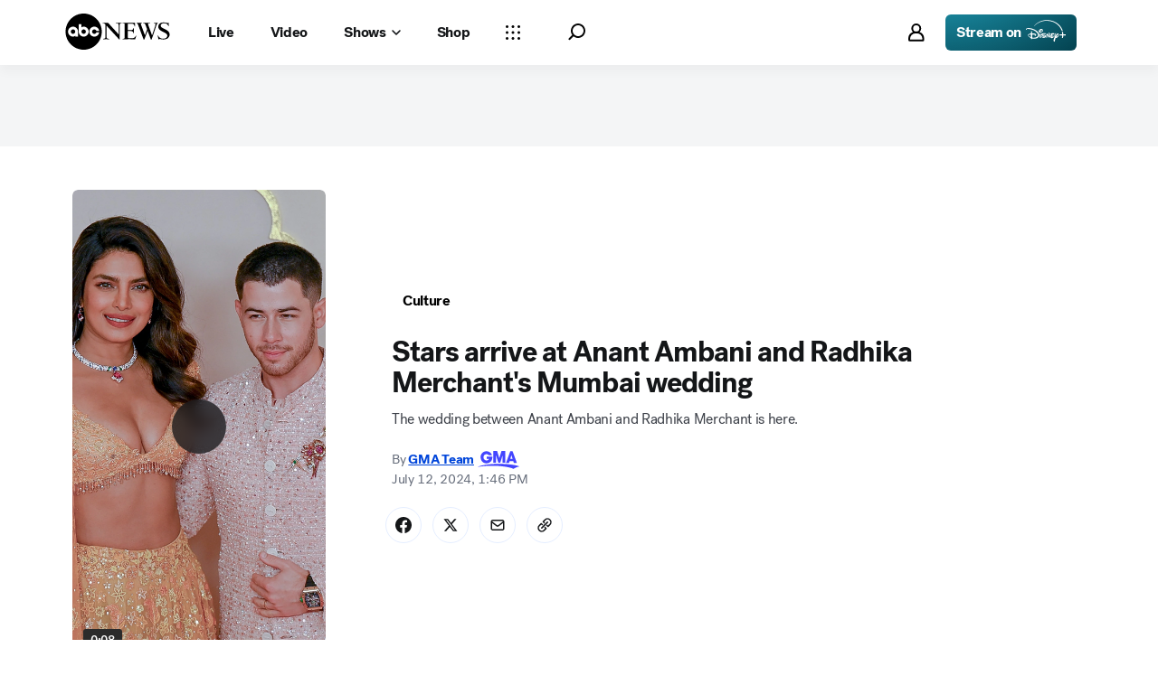

--- FILE ---
content_type: text/html; charset=utf-8
request_url: https://abcnews.go.com/GMA/Culture/stars-arrive-anant-ambani-radhika-merchants-mumbai-wedding/story?id=111883340
body_size: 46189
content:

        <!doctype html>
        <html lang="en" lang="en">
            <head>
                <!-- ABCNEWS | 132de6939b3c | 3968 | 9c5b345cd9e93a128e05828ec0f8265863afe9bf | abcnews.go.com | Sun, 18 Jan 2026 06:37:09 GMT -->
                <meta charSet="utf-8" />
                <meta name="viewport" content="initial-scale=1.0, user-scalable=yes" />
                <meta http-equiv="x-ua-compatible" content="IE=edge,chrome=1" />
                <meta property="og:locale" content="en_US" />
                

                <script>
                    window.__dataLayer = {"helpersEnabled":true,"page":{},"pzn":{},"site":{"device":"desktop","portal":"news"},"visitor":{}},
                        consentToken = window.localStorage.getItem('consentToken');

                    if (consentToken) {
                        window.__dataLayer.visitor = { consent : JSON.parse(consentToken) }; 
                    }
                </script>
                <script src="https://dcf.espn.com/TWDC-DTCI/prod/Bootstrap.js"></script>
                <link rel="preload" as="font" href="https://s.abcnews.com/assets/dtci/fonts/post-grotesk/PostGrotesk-Book.woff2" crossorigin>
<link rel="preload" as="font" href="https://s.abcnews.com/assets/dtci/fonts/post-grotesk/PostGrotesk-Bold.woff2" crossorigin>
<link rel="preload" as="font" href="https://s.abcnews.com/assets/dtci/fonts/post-grotesk/PostGrotesk-Medium.woff2" crossorigin>
<link rel="preload" as="font" href="https://s.abcnews.com/assets/dtci/fonts/post-grotesk/PostGrotesk-Light.woff2" crossorigin>
<link rel="preload" as="font" href="https://s.abcnews.com/assets/dtci/fonts/klim/tiempos/TiemposText-Regular.woff2" crossorigin>
<link rel="preload" as="image" href="https://s.abcnews.com/assets/dtci/icomoon/svg/logo.svg" >
<link rel="preconnect" href="https://fastcast.semfs.engsvc.go.com">
<link rel="preconnect" href="https://cdn.registerdisney.go.com">
                
                <link data-react-helmet="true" rel="stylesheet" href="//assets-cdn.abcnews.com/abcnews/9c5b345cd9e9-release-01-06-2026.4/client/abcnews/css/fusion-df477543.css"/><link data-react-helmet="true" rel="stylesheet" href="//assets-cdn.abcnews.com/abcnews/9c5b345cd9e9-release-01-06-2026.4/client/abcnews/css/5688-9ad856db.css"/><link data-react-helmet="true" rel="stylesheet" href="//assets-cdn.abcnews.com/abcnews/9c5b345cd9e9-release-01-06-2026.4/client/abcnews/css/abcnews-a9a17469.css"/><link data-react-helmet="true" rel="stylesheet" href="//assets-cdn.abcnews.com/abcnews/9c5b345cd9e9-release-01-06-2026.4/client/abcnews/css/2976-c65d725e.css"/><link data-react-helmet="true" rel="stylesheet" href="//assets-cdn.abcnews.com/abcnews/9c5b345cd9e9-release-01-06-2026.4/client/abcnews/css/3279-2c802ae3.css"/><link data-react-helmet="true" rel="stylesheet" href="//assets-cdn.abcnews.com/abcnews/9c5b345cd9e9-release-01-06-2026.4/client/abcnews/css/prism-story-31e5ed97.css"/><link data-react-helmet="true" rel="canonical" href="https://abcnews.go.com/GMA/Culture/stars-arrive-anant-ambani-radhika-merchants-mumbai-wedding/story?id=111883340"/><link data-react-helmet="true" rel="amphtml" href="https://abcnews.go.com/amp/GMA/Culture/stars-arrive-anant-ambani-radhika-merchants-mumbai-wedding/story?id=111883340"/><link data-react-helmet="true" rel="manifest" href="/manifest.json"/><link data-react-helmet="true" rel="shortcut icon" href="https://s.abcnews.com/assets/dtci/images/favicon.ico" type="image/x-icon"/><link data-react-helmet="true" rel="preload" as="image" href="https://i.abcnewsfe.com/a/428cb752-0b61-482e-a705-5fe368282729/ambani-wedding-1-gty-bb-240712_1720804179883_hpMain_9x16.jpg?w=992"/>
                <script src="//assets-cdn.abcnews.com/abcnews/9c5b345cd9e9-release-01-06-2026.4/client/abcnews/runtime-1fdddb3f.js" defer></script><script src="//assets-cdn.abcnews.com/abcnews/9c5b345cd9e9-release-01-06-2026.4/client/abcnews/5688-8b3440f3.js" defer></script><script src="//assets-cdn.abcnews.com/abcnews/9c5b345cd9e9-release-01-06-2026.4/client/abcnews/6205-13c8fa1f.js" defer></script><script src="//assets-cdn.abcnews.com/abcnews/9c5b345cd9e9-release-01-06-2026.4/client/abcnews/8554-3eca6f9b.js" defer></script><script src="//assets-cdn.abcnews.com/abcnews/9c5b345cd9e9-release-01-06-2026.4/client/abcnews/5741-4c886934.js" defer></script><script src="//assets-cdn.abcnews.com/abcnews/9c5b345cd9e9-release-01-06-2026.4/client/abcnews/9910-30fd012b.js" defer></script><script src="//assets-cdn.abcnews.com/abcnews/9c5b345cd9e9-release-01-06-2026.4/client/abcnews/1776-2e8efa49.js" defer></script><script src="//assets-cdn.abcnews.com/abcnews/9c5b345cd9e9-release-01-06-2026.4/client/abcnews/7110-6ed21ff2.js" defer></script><script src="//assets-cdn.abcnews.com/abcnews/9c5b345cd9e9-release-01-06-2026.4/client/abcnews/5426-71e7842a.js" defer></script><script src="//assets-cdn.abcnews.com/abcnews/9c5b345cd9e9-release-01-06-2026.4/client/abcnews/37-e781f319.js" defer></script><script src="//assets-cdn.abcnews.com/abcnews/9c5b345cd9e9-release-01-06-2026.4/client/abcnews/5793-b7aec70c.js" defer></script><script src="//assets-cdn.abcnews.com/abcnews/9c5b345cd9e9-release-01-06-2026.4/client/abcnews/3726-1194fa2c.js" defer></script><script src="//assets-cdn.abcnews.com/abcnews/9c5b345cd9e9-release-01-06-2026.4/client/abcnews/5427-a8a81766.js" defer></script><script src="//assets-cdn.abcnews.com/abcnews/9c5b345cd9e9-release-01-06-2026.4/client/abcnews/1763-5f9172a8.js" defer></script><script src="//assets-cdn.abcnews.com/abcnews/9c5b345cd9e9-release-01-06-2026.4/client/abcnews/1953-536a7f01.js" defer></script><script src="//assets-cdn.abcnews.com/abcnews/9c5b345cd9e9-release-01-06-2026.4/client/abcnews/1834-6ecb9e6f.js" defer></script><script src="//assets-cdn.abcnews.com/abcnews/9c5b345cd9e9-release-01-06-2026.4/client/abcnews/2233-e4237f4d.js" defer></script><script src="//assets-cdn.abcnews.com/abcnews/9c5b345cd9e9-release-01-06-2026.4/client/abcnews/4664-d0922e4a.js" defer></script><script src="//assets-cdn.abcnews.com/abcnews/9c5b345cd9e9-release-01-06-2026.4/client/abcnews/7064-a6f84e80.js" defer></script><script src="//assets-cdn.abcnews.com/abcnews/9c5b345cd9e9-release-01-06-2026.4/client/abcnews/9338-5dfb2607.js" defer></script><script src="//assets-cdn.abcnews.com/abcnews/9c5b345cd9e9-release-01-06-2026.4/client/abcnews/963-4a7a080d.js" defer></script><script src="//assets-cdn.abcnews.com/abcnews/9c5b345cd9e9-release-01-06-2026.4/client/abcnews/2976-f34926c0.js" defer></script><script src="//assets-cdn.abcnews.com/abcnews/9c5b345cd9e9-release-01-06-2026.4/client/abcnews/4724-ae075fba.js" defer></script><script src="//assets-cdn.abcnews.com/abcnews/9c5b345cd9e9-release-01-06-2026.4/client/abcnews/6189-68ad6857.js" defer></script><script src="//assets-cdn.abcnews.com/abcnews/9c5b345cd9e9-release-01-06-2026.4/client/abcnews/6493-c16d6abe.js" defer></script><script src="//assets-cdn.abcnews.com/abcnews/9c5b345cd9e9-release-01-06-2026.4/client/abcnews/1648-98ac14ae.js" defer></script><script src="//assets-cdn.abcnews.com/abcnews/9c5b345cd9e9-release-01-06-2026.4/client/abcnews/5393-46fcef83.js" defer></script><script src="//assets-cdn.abcnews.com/abcnews/9c5b345cd9e9-release-01-06-2026.4/client/abcnews/9655-f2a461ca.js" defer></script><script src="//assets-cdn.abcnews.com/abcnews/9c5b345cd9e9-release-01-06-2026.4/client/abcnews/6652-8a0c3881.js" defer></script><script src="//assets-cdn.abcnews.com/abcnews/9c5b345cd9e9-release-01-06-2026.4/client/abcnews/3279-ef8962e6.js" defer></script>
                <link rel="prefetch" href="//assets-cdn.abcnews.com/abcnews/9c5b345cd9e9-release-01-06-2026.4/client/abcnews/_manifest.js" as="script" /><link rel="prefetch" href="//assets-cdn.abcnews.com/abcnews/9c5b345cd9e9-release-01-06-2026.4/client/abcnews/abcnews-89fd4efd.js" as="script" />
<link rel="prefetch" href="//assets-cdn.abcnews.com/abcnews/9c5b345cd9e9-release-01-06-2026.4/client/abcnews/prism-story-716ed8a1.js" as="script" />
                <title data-react-helmet="true">Stars arrive at Anant Ambani and Radhika Merchant&#x27;s Mumbai wedding - ABC News</title>
                <meta data-react-helmet="true" name="description" content="Some of the biggest stars across the globe are gathering in Mumbai, India, for Anant Ambani and Radhika Merchant&#x27;s wedding. "/><meta data-react-helmet="true" name="keywords" content="Article, 111883340"/><meta data-react-helmet="true" name="theme-color" content="#fff"/><meta data-react-helmet="true" name="copyright" content="2026 ABC News"/><meta data-react-helmet="true" name="author" content="ABC News"/><meta data-react-helmet="true" name="robots" content="index, follow"/><meta data-react-helmet="true" property="fb:admins" content="704409894"/><meta data-react-helmet="true" property="fb:app_id" content="4942312939"/><meta data-react-helmet="true" name="fb_title" content="Stars arrive at Anant Ambani and Radhika Merchant&#x27;s Mumbai wedding"/><meta data-react-helmet="true" property="og:site_name" content="ABC News"/><meta data-react-helmet="true" property="og:url" content="https://abcnews.go.com/GMA/Culture/stars-arrive-anant-ambani-radhika-merchants-mumbai-wedding/story?id=111883340"/><meta data-react-helmet="true" property="og:title" content="Stars arrive at Anant Ambani and Radhika Merchant&#x27;s Mumbai wedding"/><meta data-react-helmet="true" property="og:description" content="Some of the biggest stars across the globe are gathering in Mumbai, India, for Anant Ambani and Radhika Merchant&#x27;s wedding. "/><meta data-react-helmet="true" property="og:image" content="https://i.abcnewsfe.com/a/428cb752-0b61-482e-a705-5fe368282729/ambani-wedding-1-gty-bb-240712_1720804179883_hpMain_16x9.jpg?w=1600"/><meta data-react-helmet="true" property="og:type" content="article"/><meta data-react-helmet="true" property="lastPublishedDate" content="2024-07-13T00:31:24Z"/><meta data-react-helmet="true" property="article:opinion" content="false"/><meta data-react-helmet="true" property="article:content_tier" content="free"/><meta data-react-helmet="true" property="fb:pages" content="86680728811"/><meta data-react-helmet="true" property="fb:pages" content="59306617060"/><meta data-react-helmet="true" property="fb:pages" content="214832449817"/><meta data-react-helmet="true" property="fb:pages" content="66660497800"/><meta data-react-helmet="true" property="fb:pages" content="184096565021911"/><meta data-react-helmet="true" property="fb:pages" content="295479040495545"/><meta data-react-helmet="true" property="fb:pages" content="163497464933"/><meta data-react-helmet="true" property="fb:pages" content="149475666523"/><meta data-react-helmet="true" property="fb:pages" content="1161108697272926"/><meta data-react-helmet="true" property="fb:pages" content="263058762303"/><meta data-react-helmet="true" property="fb:pages" content="55845270277"/><meta data-react-helmet="true" name="twitter:app:name:iphone" content="ABC News"/><meta data-react-helmet="true" name="twitter:app:id:iphone" content="300255638"/><meta data-react-helmet="true" name="twitter:app:url:iphone" content="abcnewsiphone://link/prism-story,111883340"/><meta data-react-helmet="true" name="twitter:app:name:ipad" content="ABC News"/><meta data-react-helmet="true" name="twitter:app:id:ipad" content="306934135"/><meta data-react-helmet="true" name="twitter:app:url:ipad" content="abcnewsipad://link/prism-story,111883340"/><meta data-react-helmet="true" name="twitter:app:name:googleplay" content="ABC News"/><meta data-react-helmet="true" name="twitter:app:id:googleplay" content="com.abc.abcnews"/><meta data-react-helmet="true" name="twitter:app:url:googleplay" content="https://abcnews.go.com/GMA/Culture/stars-arrive-anant-ambani-radhika-merchants-mumbai-wedding/story?id=111883340"/><meta data-react-helmet="true" property="twitter:card" content="summary_large_image"/><meta data-react-helmet="true" property="twitter:site" content="@ABC"/><meta data-react-helmet="true" property="twitter:creator" content="ABC News"/><meta data-react-helmet="true" property="twitter:title" content="Stars arrive at Anant Ambani and Radhika Merchant&#x27;s Mumbai wedding"/><meta data-react-helmet="true" property="twitter:description" content="Some of the biggest stars across the globe are gathering in Mumbai, India, for Anant Ambani and Radhika Merchant&#x27;s wedding. "/><meta data-react-helmet="true" property="twitter:url" content="https://abcnews.go.com/GMA/Culture/stars-arrive-anant-ambani-radhika-merchants-mumbai-wedding/story?id=111883340"/><meta data-react-helmet="true" property="twitter:image" content="https://i.abcnewsfe.com/a/428cb752-0b61-482e-a705-5fe368282729/ambani-wedding-1-gty-bb-240712_1720804179883_hpMain_16x9.jpg?w=1600"/><meta data-react-helmet="true" property="twitter:image:alt" content=""/><meta data-react-helmet="true" property="twitter:image:width" content="640"/><meta data-react-helmet="true" property="twitter:image:height" content="360"/><meta data-react-helmet="true" property="al:iphone:url" content="abcnewsiphone://link/prism-story,111883340"/><meta data-react-helmet="true" property="al:iphone:app_store_id" content="300255638"/><meta data-react-helmet="true" property="al:iphone:app_name" content="ABC News - Breaking US &amp; World News"/><meta data-react-helmet="true" property="al:ipad:url" content="abcnewsipad://link/prism-story,111883340"/><meta data-react-helmet="true" property="al:ipad:app_store_id" content="380520716"/><meta data-react-helmet="true" property="al:ipad:app_name" content="ABC News for ipad"/><meta data-react-helmet="true" property="al:android:url" content="android-app://com.abc.abcnews/abcnews/abcnews.go.com/GMA/Culture/stars-arrive-anant-ambani-radhika-merchants-mumbai-wedding/story?id=111883340"/><meta data-react-helmet="true" property="al:android:app_name" content="ABC News Breaking Latest News"/><meta data-react-helmet="true" property="al:android:package" content="com.abc.abcnews"/><meta data-react-helmet="true" property="al:web:url" content="https://abcnews.go.com/GMA/Culture/stars-arrive-anant-ambani-radhika-merchants-mumbai-wedding/story?id=111883340"/>
                <script data-react-helmet="true" src="https://scripts.webcontentassessor.com/scripts/0b90f464007ee375f4e9cd06c3914e59274887f92e97c606a62fdf9e3a4728b5"></script><script data-react-helmet="true" async="true" src="https://www.googletagmanager.com/gtag/js?id=DC-4139589"></script><script data-react-helmet="true" src="https://s.abcnews.com/assets/dtci/js/floodlight_global.js"></script><script data-react-helmet="true" type="application/ld+json">{"@context":"https://schema.org","@type":"WebSite","name":"Story stars arrive anant ambani radhika merchants mumbai wedding","url":"https://abcnews.go.com/GMA/Culture/stars-arrive-anant-ambani-radhika-merchants-mumbai-wedding/story?id=111883340","alternateName":"ABC News"}</script><script data-react-helmet="true" type="application/ld+json">{"@context":"http://schema.org/","@type":"NewsArticle","mainEntityOfPage":{"@id":"https://abcnews.go.com/GMA/Culture/stars-arrive-anant-ambani-radhika-merchants-mumbai-wedding/story?id=111883340","@type":"WebPage"},"about":[{"name":"Culture","@type":"Thing"}],"alternativeHeadline":"The wedding between Anant Ambani and Radhika Merchant is here.","articleSection":"GMA","author":[{"name":"GMA Team","url":"https://abcnews.go.com/author/GMA_Team","@type":"Person"}],"dateline":"","dateModified":"2024-07-13T00:31:24.000Z","datePublished":"2024-07-12T17:46:00.000Z","description":"The wedding between Anant Ambani and Radhika Merchant is here.","headline":"Stars arrive at Anant Ambani and Radhika Merchant's Mumbai wedding","image":{"url":"https://i.abcnewsfe.com/a/428cb752-0b61-482e-a705-5fe368282729/ambani-wedding-1-gty-bb-240712_1720804179883_hpMain_16x9.jpg?w=1600","@type":"ImageObject"},"keywords":"Article, 111883340","mentions":[],"publisher":{"name":"ABC News","logo":{"url":"https://s.abcnews.com/images/Site/abc_logo_aluminum_60px.png","height":60,"width":150,"@type":"ImageObject"},"@type":"Organization"}}</script>
                

                <script data-rum-type="legacy" data-rum-pct="100">(() => {function gc(n){n=document.cookie.match("(^|;) ?"+n+"=([^;]*)(;|$)");return n?n[2]:null}function sc(n){document.cookie=n}function smpl(n){n/=100;return!!n&&Math.random()<=n}var _nr=!1,_nrCookie=gc("_nr");null!==_nrCookie?"1"===_nrCookie&&(_nr=!0):smpl(100)?(_nr=!0,sc("_nr=1; path=/")):(_nr=!1,sc("_nr=0; path=/"));_nr && (() => {;window.NREUM||(NREUM={});NREUM.init={distributed_tracing:{enabled:true},privacy:{cookies_enabled:true},ajax:{deny_list:["bam.nr-data.net"]}};;NREUM.info = {"beacon":"bam.nr-data.net","errorBeacon":"bam.nr-data.net","sa":1,"licenseKey":"16357338ab","applicationID":"395029741"};__nr_require=function(t,e,n){function r(n){if(!e[n]){var o=e[n]={exports:{}};t[n][0].call(o.exports,function(e){var o=t[n][1][e];return r(o||e)},o,o.exports)}return e[n].exports}if("function"==typeof __nr_require)return __nr_require;for(var o=0;o<n.length;o++)r(n[o]);return r}({1:[function(t,e,n){function r(t){try{s.console&&console.log(t)}catch(e){}}var o,i=t("ee"),a=t(31),s={};try{o=localStorage.getItem("__nr_flags").split(","),console&&"function"==typeof console.log&&(s.console=!0,o.indexOf("dev")!==-1&&(s.dev=!0),o.indexOf("nr_dev")!==-1&&(s.nrDev=!0))}catch(c){}s.nrDev&&i.on("internal-error",function(t){r(t.stack)}),s.dev&&i.on("fn-err",function(t,e,n){r(n.stack)}),s.dev&&(r("NR AGENT IN DEVELOPMENT MODE"),r("flags: "+a(s,function(t,e){return t}).join(", ")))},{}],2:[function(t,e,n){function r(t,e,n,r,s){try{l?l-=1:o(s||new UncaughtException(t,e,n),!0)}catch(f){try{i("ierr",[f,c.now(),!0])}catch(d){}}return"function"==typeof u&&u.apply(this,a(arguments))}function UncaughtException(t,e,n){this.message=t||"Uncaught error with no additional information",this.sourceURL=e,this.line=n}function o(t,e){var n=e?null:c.now();i("err",[t,n])}var i=t("handle"),a=t(32),s=t("ee"),c=t("loader"),f=t("gos"),u=window.onerror,d=!1,p="nr@seenError";if(!c.disabled){var l=0;c.features.err=!0,t(1),window.onerror=r;try{throw new Error}catch(h){"stack"in h&&(t(14),t(13),"addEventListener"in window&&t(7),c.xhrWrappable&&t(15),d=!0)}s.on("fn-start",function(t,e,n){d&&(l+=1)}),s.on("fn-err",function(t,e,n){d&&!n[p]&&(f(n,p,function(){return!0}),this.thrown=!0,o(n))}),s.on("fn-end",function(){d&&!this.thrown&&l>0&&(l-=1)}),s.on("internal-error",function(t){i("ierr",[t,c.now(),!0])})}},{}],3:[function(t,e,n){var r=t("loader");r.disabled||(r.features.ins=!0)},{}],4:[function(t,e,n){function r(){U++,L=g.hash,this[u]=y.now()}function o(){U--,g.hash!==L&&i(0,!0);var t=y.now();this[h]=~~this[h]+t-this[u],this[d]=t}function i(t,e){E.emit("newURL",[""+g,e])}function a(t,e){t.on(e,function(){this[e]=y.now()})}var s="-start",c="-end",f="-body",u="fn"+s,d="fn"+c,p="cb"+s,l="cb"+c,h="jsTime",m="fetch",v="addEventListener",w=window,g=w.location,y=t("loader");if(w[v]&&y.xhrWrappable&&!y.disabled){var x=t(11),b=t(12),E=t(9),R=t(7),O=t(14),T=t(8),S=t(15),P=t(10),M=t("ee"),C=M.get("tracer"),N=t(23);t(17),y.features.spa=!0;var L,U=0;M.on(u,r),b.on(p,r),P.on(p,r),M.on(d,o),b.on(l,o),P.on(l,o),M.buffer([u,d,"xhr-resolved"]),R.buffer([u]),O.buffer(["setTimeout"+c,"clearTimeout"+s,u]),S.buffer([u,"new-xhr","send-xhr"+s]),T.buffer([m+s,m+"-done",m+f+s,m+f+c]),E.buffer(["newURL"]),x.buffer([u]),b.buffer(["propagate",p,l,"executor-err","resolve"+s]),C.buffer([u,"no-"+u]),P.buffer(["new-jsonp","cb-start","jsonp-error","jsonp-end"]),a(T,m+s),a(T,m+"-done"),a(P,"new-jsonp"),a(P,"jsonp-end"),a(P,"cb-start"),E.on("pushState-end",i),E.on("replaceState-end",i),w[v]("hashchange",i,N(!0)),w[v]("load",i,N(!0)),w[v]("popstate",function(){i(0,U>1)},N(!0))}},{}],5:[function(t,e,n){function r(){var t=new PerformanceObserver(function(t,e){var n=t.getEntries();s(v,[n])});try{t.observe({entryTypes:["resource"]})}catch(e){}}function o(t){if(s(v,[window.performance.getEntriesByType(w)]),window.performance["c"+p])try{window.performance[h](m,o,!1)}catch(t){}else try{window.performance[h]("webkit"+m,o,!1)}catch(t){}}function i(t){}if(window.performance&&window.performance.timing&&window.performance.getEntriesByType){var a=t("ee"),s=t("handle"),c=t(14),f=t(13),u=t(6),d=t(23),p="learResourceTimings",l="addEventListener",h="removeEventListener",m="resourcetimingbufferfull",v="bstResource",w="resource",g="-start",y="-end",x="fn"+g,b="fn"+y,E="bstTimer",R="pushState",O=t("loader");if(!O.disabled){O.features.stn=!0,t(9),"addEventListener"in window&&t(7);var T=NREUM.o.EV;a.on(x,function(t,e){var n=t[0];n instanceof T&&(this.bstStart=O.now())}),a.on(b,function(t,e){var n=t[0];n instanceof T&&s("bst",[n,e,this.bstStart,O.now()])}),c.on(x,function(t,e,n){this.bstStart=O.now(),this.bstType=n}),c.on(b,function(t,e){s(E,[e,this.bstStart,O.now(),this.bstType])}),f.on(x,function(){this.bstStart=O.now()}),f.on(b,function(t,e){s(E,[e,this.bstStart,O.now(),"requestAnimationFrame"])}),a.on(R+g,function(t){this.time=O.now(),this.startPath=location.pathname+location.hash}),a.on(R+y,function(t){s("bstHist",[location.pathname+location.hash,this.startPath,this.time])}),u()?(s(v,[window.performance.getEntriesByType("resource")]),r()):l in window.performance&&(window.performance["c"+p]?window.performance[l](m,o,d(!1)):window.performance[l]("webkit"+m,o,d(!1))),document[l]("scroll",i,d(!1)),document[l]("keypress",i,d(!1)),document[l]("click",i,d(!1))}}},{}],6:[function(t,e,n){e.exports=function(){return"PerformanceObserver"in window&&"function"==typeof window.PerformanceObserver}},{}],7:[function(t,e,n){function r(t){for(var e=t;e&&!e.hasOwnProperty(u);)e=Object.getPrototypeOf(e);e&&o(e)}function o(t){s.inPlace(t,[u,d],"-",i)}function i(t,e){return t[1]}var a=t("ee").get("events"),s=t("wrap-function")(a,!0),c=t("gos"),f=XMLHttpRequest,u="addEventListener",d="removeEventListener";e.exports=a,"getPrototypeOf"in Object?(r(document),r(window),r(f.prototype)):f.prototype.hasOwnProperty(u)&&(o(window),o(f.prototype)),a.on(u+"-start",function(t,e){var n=t[1];if(null!==n&&("function"==typeof n||"object"==typeof n)){var r=c(n,"nr@wrapped",function(){function t(){if("function"==typeof n.handleEvent)return n.handleEvent.apply(n,arguments)}var e={object:t,"function":n}[typeof n];return e?s(e,"fn-",null,e.name||"anonymous"):n});this.wrapped=t[1]=r}}),a.on(d+"-start",function(t){t[1]=this.wrapped||t[1]})},{}],8:[function(t,e,n){function r(t,e,n){var r=t[e];"function"==typeof r&&(t[e]=function(){var t=i(arguments),e={};o.emit(n+"before-start",[t],e);var a;e[m]&&e[m].dt&&(a=e[m].dt);var s=r.apply(this,t);return o.emit(n+"start",[t,a],s),s.then(function(t){return o.emit(n+"end",[null,t],s),t},function(t){throw o.emit(n+"end",[t],s),t})})}var o=t("ee").get("fetch"),i=t(32),a=t(31);e.exports=o;var s=window,c="fetch-",f=c+"body-",u=["arrayBuffer","blob","json","text","formData"],d=s.Request,p=s.Response,l=s.fetch,h="prototype",m="nr@context";d&&p&&l&&(a(u,function(t,e){r(d[h],e,f),r(p[h],e,f)}),r(s,"fetch",c),o.on(c+"end",function(t,e){var n=this;if(e){var r=e.headers.get("content-length");null!==r&&(n.rxSize=r),o.emit(c+"done",[null,e],n)}else o.emit(c+"done",[t],n)}))},{}],9:[function(t,e,n){var r=t("ee").get("history"),o=t("wrap-function")(r);e.exports=r;var i=window.history&&window.history.constructor&&window.history.constructor.prototype,a=window.history;i&&i.pushState&&i.replaceState&&(a=i),o.inPlace(a,["pushState","replaceState"],"-")},{}],10:[function(t,e,n){function r(t){function e(){f.emit("jsonp-end",[],l),t.removeEventListener("load",e,c(!1)),t.removeEventListener("error",n,c(!1))}function n(){f.emit("jsonp-error",[],l),f.emit("jsonp-end",[],l),t.removeEventListener("load",e,c(!1)),t.removeEventListener("error",n,c(!1))}var r=t&&"string"==typeof t.nodeName&&"script"===t.nodeName.toLowerCase();if(r){var o="function"==typeof t.addEventListener;if(o){var a=i(t.src);if(a){var d=s(a),p="function"==typeof d.parent[d.key];if(p){var l={};u.inPlace(d.parent,[d.key],"cb-",l),t.addEventListener("load",e,c(!1)),t.addEventListener("error",n,c(!1)),f.emit("new-jsonp",[t.src],l)}}}}}function o(){return"addEventListener"in window}function i(t){var e=t.match(d);return e?e[1]:null}function a(t,e){var n=t.match(l),r=n[1],o=n[3];return o?a(o,e[r]):e[r]}function s(t){var e=t.match(p);return e&&e.length>=3?{key:e[2],parent:a(e[1],window)}:{key:t,parent:window}}var c=t(23),f=t("ee").get("jsonp"),u=t("wrap-function")(f);if(e.exports=f,o()){var d=/[?&](?:callback|cb)=([^&#]+)/,p=/(.*).([^.]+)/,l=/^(w+)(.|$)(.*)$/,h=["appendChild","insertBefore","replaceChild"];Node&&Node.prototype&&Node.prototype.appendChild?u.inPlace(Node.prototype,h,"dom-"):(u.inPlace(HTMLElement.prototype,h,"dom-"),u.inPlace(HTMLHeadElement.prototype,h,"dom-"),u.inPlace(HTMLBodyElement.prototype,h,"dom-")),f.on("dom-start",function(t){r(t[0])})}},{}],11:[function(t,e,n){var r=t("ee").get("mutation"),o=t("wrap-function")(r),i=NREUM.o.MO;e.exports=r,i&&(window.MutationObserver=function(t){return this instanceof i?new i(o(t,"fn-")):i.apply(this,arguments)},MutationObserver.prototype=i.prototype)},{}],12:[function(t,e,n){function r(t){var e=i.context(),n=s(t,"executor-",e,null,!1),r=new f(n);return i.context(r).getCtx=function(){return e},r}var o=t("wrap-function"),i=t("ee").get("promise"),a=t("ee").getOrSetContext,s=o(i),c=t(31),f=NREUM.o.PR;e.exports=i,f&&(window.Promise=r,["all","race"].forEach(function(t){var e=f[t];f[t]=function(n){function r(t){return function(){i.emit("propagate",[null,!o],a,!1,!1),o=o||!t}}var o=!1;c(n,function(e,n){Promise.resolve(n).then(r("all"===t),r(!1))});var a=e.apply(f,arguments),s=f.resolve(a);return s}}),["resolve","reject"].forEach(function(t){var e=f[t];f[t]=function(t){var n=e.apply(f,arguments);return t!==n&&i.emit("propagate",[t,!0],n,!1,!1),n}}),f.prototype["catch"]=function(t){return this.then(null,t)},f.prototype=Object.create(f.prototype,{constructor:{value:r}}),c(Object.getOwnPropertyNames(f),function(t,e){try{r[e]=f[e]}catch(n){}}),o.wrapInPlace(f.prototype,"then",function(t){return function(){var e=this,n=o.argsToArray.apply(this,arguments),r=a(e);r.promise=e,n[0]=s(n[0],"cb-",r,null,!1),n[1]=s(n[1],"cb-",r,null,!1);var c=t.apply(this,n);return r.nextPromise=c,i.emit("propagate",[e,!0],c,!1,!1),c}}),i.on("executor-start",function(t){t[0]=s(t[0],"resolve-",this,null,!1),t[1]=s(t[1],"resolve-",this,null,!1)}),i.on("executor-err",function(t,e,n){t[1](n)}),i.on("cb-end",function(t,e,n){i.emit("propagate",[n,!0],this.nextPromise,!1,!1)}),i.on("propagate",function(t,e,n){this.getCtx&&!e||(this.getCtx=function(){if(t instanceof Promise)var e=i.context(t);return e&&e.getCtx?e.getCtx():this})}),r.toString=function(){return""+f})},{}],13:[function(t,e,n){var r=t("ee").get("raf"),o=t("wrap-function")(r),i="equestAnimationFrame";e.exports=r,o.inPlace(window,["r"+i,"mozR"+i,"webkitR"+i,"msR"+i],"raf-"),r.on("raf-start",function(t){t[0]=o(t[0],"fn-")})},{}],14:[function(t,e,n){function r(t,e,n){t[0]=a(t[0],"fn-",null,n)}function o(t,e,n){this.method=n,this.timerDuration=isNaN(t[1])?0:+t[1],t[0]=a(t[0],"fn-",this,n)}var i=t("ee").get("timer"),a=t("wrap-function")(i),s="setTimeout",c="setInterval",f="clearTimeout",u="-start",d="-";e.exports=i,a.inPlace(window,[s,"setImmediate"],s+d),a.inPlace(window,[c],c+d),a.inPlace(window,[f,"clearImmediate"],f+d),i.on(c+u,r),i.on(s+u,o)},{}],15:[function(t,e,n){function r(t,e){d.inPlace(e,["onreadystatechange"],"fn-",s)}function o(){var t=this,e=u.context(t);t.readyState>3&&!e.resolved&&(e.resolved=!0,u.emit("xhr-resolved",[],t)),d.inPlace(t,y,"fn-",s)}function i(t){x.push(t),m&&(E?E.then(a):w?w(a):(R=-R,O.data=R))}function a(){for(var t=0;t<x.length;t++)r([],x[t]);x.length&&(x=[])}function s(t,e){return e}function c(t,e){for(var n in t)e[n]=t[n];return e}t(7);var f=t("ee"),u=f.get("xhr"),d=t("wrap-function")(u),p=t(23),l=NREUM.o,h=l.XHR,m=l.MO,v=l.PR,w=l.SI,g="readystatechange",y=["onload","onerror","onabort","onloadstart","onloadend","onprogress","ontimeout"],x=[];e.exports=u;var b=window.XMLHttpRequest=function(t){var e=new h(t);try{u.emit("new-xhr",[e],e),e.addEventListener(g,o,p(!1))}catch(n){try{u.emit("internal-error",[n])}catch(r){}}return e};if(c(h,b),b.prototype=h.prototype,d.inPlace(b.prototype,["open","send"],"-xhr-",s),u.on("send-xhr-start",function(t,e){r(t,e),i(e)}),u.on("open-xhr-start",r),m){var E=v&&v.resolve();if(!w&&!v){var R=1,O=document.createTextNode(R);new m(a).observe(O,{characterData:!0})}}else f.on("fn-end",function(t){t[0]&&t[0].type===g||a()})},{}],16:[function(t,e,n){function r(t){if(!s(t))return null;var e=window.NREUM;if(!e.loader_config)return null;var n=(e.loader_config.accountID||"").toString()||null,r=(e.loader_config.agentID||"").toString()||null,f=(e.loader_config.trustKey||"").toString()||null;if(!n||!r)return null;var h=l.generateSpanId(),m=l.generateTraceId(),v=Date.now(),w={spanId:h,traceId:m,timestamp:v};return(t.sameOrigin||c(t)&&p())&&(w.traceContextParentHeader=o(h,m),w.traceContextStateHeader=i(h,v,n,r,f)),(t.sameOrigin&&!u()||!t.sameOrigin&&c(t)&&d())&&(w.newrelicHeader=a(h,m,v,n,r,f)),w}function o(t,e){return"00-"+e+"-"+t+"-01"}function i(t,e,n,r,o){var i=0,a="",s=1,c="",f="";return o+"@nr="+i+"-"+s+"-"+n+"-"+r+"-"+t+"-"+a+"-"+c+"-"+f+"-"+e}function a(t,e,n,r,o,i){var a="btoa"in window&&"function"==typeof window.btoa;if(!a)return null;var s={v:[0,1],d:{ty:"Browser",ac:r,ap:o,id:t,tr:e,ti:n}};return i&&r!==i&&(s.d.tk=i),btoa(JSON.stringify(s))}function s(t){return f()&&c(t)}function c(t){var e=!1,n={};if("init"in NREUM&&"distributed_tracing"in NREUM.init&&(n=NREUM.init.distributed_tracing),t.sameOrigin)e=!0;else if(n.allowed_origins instanceof Array)for(var r=0;r<n.allowed_origins.length;r++){var o=h(n.allowed_origins[r]);if(t.hostname===o.hostname&&t.protocol===o.protocol&&t.port===o.port){e=!0;break}}return e}function f(){return"init"in NREUM&&"distributed_tracing"in NREUM.init&&!!NREUM.init.distributed_tracing.enabled}function u(){return"init"in NREUM&&"distributed_tracing"in NREUM.init&&!!NREUM.init.distributed_tracing.exclude_newrelic_header}function d(){return"init"in NREUM&&"distributed_tracing"in NREUM.init&&NREUM.init.distributed_tracing.cors_use_newrelic_header!==!1}function p(){return"init"in NREUM&&"distributed_tracing"in NREUM.init&&!!NREUM.init.distributed_tracing.cors_use_tracecontext_headers}var l=t(28),h=t(18);e.exports={generateTracePayload:r,shouldGenerateTrace:s}},{}],17:[function(t,e,n){function r(t){var e=this.params,n=this.metrics;if(!this.ended){this.ended=!0;for(var r=0;r<p;r++)t.removeEventListener(d[r],this.listener,!1);return e.protocol&&"data"===e.protocol?void g("Ajax/DataUrl/Excluded"):void(e.aborted||(n.duration=a.now()-this.startTime,this.loadCaptureCalled||4!==t.readyState?null==e.status&&(e.status=0):i(this,t),n.cbTime=this.cbTime,s("xhr",[e,n,this.startTime,this.endTime,"xhr"],this)))}}function o(t,e){var n=c(e),r=t.params;r.hostname=n.hostname,r.port=n.port,r.protocol=n.protocol,r.host=n.hostname+":"+n.port,r.pathname=n.pathname,t.parsedOrigin=n,t.sameOrigin=n.sameOrigin}function i(t,e){t.params.status=e.status;var n=v(e,t.lastSize);if(n&&(t.metrics.rxSize=n),t.sameOrigin){var r=e.getResponseHeader("X-NewRelic-App-Data");r&&(t.params.cat=r.split(", ").pop())}t.loadCaptureCalled=!0}var a=t("loader");if(a.xhrWrappable&&!a.disabled){var s=t("handle"),c=t(18),f=t(16).generateTracePayload,u=t("ee"),d=["load","error","abort","timeout"],p=d.length,l=t("id"),h=t(24),m=t(22),v=t(19),w=t(23),g=t(25).recordSupportability,y=NREUM.o.REQ,x=window.XMLHttpRequest;a.features.xhr=!0,t(15),t(8),u.on("new-xhr",function(t){var e=this;e.totalCbs=0,e.called=0,e.cbTime=0,e.end=r,e.ended=!1,e.xhrGuids={},e.lastSize=null,e.loadCaptureCalled=!1,e.params=this.params||{},e.metrics=this.metrics||{},t.addEventListener("load",function(n){i(e,t)},w(!1)),h&&(h>34||h<10)||t.addEventListener("progress",function(t){e.lastSize=t.loaded},w(!1))}),u.on("open-xhr-start",function(t){this.params={method:t[0]},o(this,t[1]),this.metrics={}}),u.on("open-xhr-end",function(t,e){"loader_config"in NREUM&&"xpid"in NREUM.loader_config&&this.sameOrigin&&e.setRequestHeader("X-NewRelic-ID",NREUM.loader_config.xpid);var n=f(this.parsedOrigin);if(n){var r=!1;n.newrelicHeader&&(e.setRequestHeader("newrelic",n.newrelicHeader),r=!0),n.traceContextParentHeader&&(e.setRequestHeader("traceparent",n.traceContextParentHeader),n.traceContextStateHeader&&e.setRequestHeader("tracestate",n.traceContextStateHeader),r=!0),r&&(this.dt=n)}}),u.on("send-xhr-start",function(t,e){var n=this.metrics,r=t[0],o=this;if(n&&r){var i=m(r);i&&(n.txSize=i)}this.startTime=a.now(),this.listener=function(t){try{"abort"!==t.type||o.loadCaptureCalled||(o.params.aborted=!0),("load"!==t.type||o.called===o.totalCbs&&(o.onloadCalled||"function"!=typeof e.onload))&&o.end(e)}catch(n){try{u.emit("internal-error",[n])}catch(r){}}};for(var s=0;s<p;s++)e.addEventListener(d[s],this.listener,w(!1))}),u.on("xhr-cb-time",function(t,e,n){this.cbTime+=t,e?this.onloadCalled=!0:this.called+=1,this.called!==this.totalCbs||!this.onloadCalled&&"function"==typeof n.onload||this.end(n)}),u.on("xhr-load-added",function(t,e){var n=""+l(t)+!!e;this.xhrGuids&&!this.xhrGuids[n]&&(this.xhrGuids[n]=!0,this.totalCbs+=1)}),u.on("xhr-load-removed",function(t,e){var n=""+l(t)+!!e;this.xhrGuids&&this.xhrGuids[n]&&(delete this.xhrGuids[n],this.totalCbs-=1)}),u.on("xhr-resolved",function(){this.endTime=a.now()}),u.on("addEventListener-end",function(t,e){e instanceof x&&"load"===t[0]&&u.emit("xhr-load-added",[t[1],t[2]],e)}),u.on("removeEventListener-end",function(t,e){e instanceof x&&"load"===t[0]&&u.emit("xhr-load-removed",[t[1],t[2]],e)}),u.on("fn-start",function(t,e,n){e instanceof x&&("onload"===n&&(this.onload=!0),("load"===(t[0]&&t[0].type)||this.onload)&&(this.xhrCbStart=a.now()))}),u.on("fn-end",function(t,e){this.xhrCbStart&&u.emit("xhr-cb-time",[a.now()-this.xhrCbStart,this.onload,e],e)}),u.on("fetch-before-start",function(t){function e(t,e){var n=!1;return e.newrelicHeader&&(t.set("newrelic",e.newrelicHeader),n=!0),e.traceContextParentHeader&&(t.set("traceparent",e.traceContextParentHeader),e.traceContextStateHeader&&t.set("tracestate",e.traceContextStateHeader),n=!0),n}var n,r=t[1]||{};"string"==typeof t[0]?n=t[0]:t[0]&&t[0].url?n=t[0].url:window.URL&&t[0]&&t[0]instanceof URL&&(n=t[0].href),n&&(this.parsedOrigin=c(n),this.sameOrigin=this.parsedOrigin.sameOrigin);var o=f(this.parsedOrigin);if(o&&(o.newrelicHeader||o.traceContextParentHeader))if("string"==typeof t[0]||window.URL&&t[0]&&t[0]instanceof URL){var i={};for(var a in r)i[a]=r[a];i.headers=new Headers(r.headers||{}),e(i.headers,o)&&(this.dt=o),t.length>1?t[1]=i:t.push(i)}else t[0]&&t[0].headers&&e(t[0].headers,o)&&(this.dt=o)}),u.on("fetch-start",function(t,e){this.params={},this.metrics={},this.startTime=a.now(),this.dt=e,t.length>=1&&(this.target=t[0]),t.length>=2&&(this.opts=t[1]);var n,r=this.opts||{},i=this.target;if("string"==typeof i?n=i:"object"==typeof i&&i instanceof y?n=i.url:window.URL&&"object"==typeof i&&i instanceof URL&&(n=i.href),o(this,n),"data"!==this.params.protocol){var s=(""+(i&&i instanceof y&&i.method||r.method||"GET")).toUpperCase();this.params.method=s,this.txSize=m(r.body)||0}}),u.on("fetch-done",function(t,e){if(this.endTime=a.now(),this.params||(this.params={}),"data"===this.params.protocol)return void g("Ajax/DataUrl/Excluded");this.params.status=e?e.status:0;var n;"string"==typeof this.rxSize&&this.rxSize.length>0&&(n=+this.rxSize);var r={txSize:this.txSize,rxSize:n,duration:a.now()-this.startTime};s("xhr",[this.params,r,this.startTime,this.endTime,"fetch"],this)})}},{}],18:[function(t,e,n){var r={};e.exports=function(t){if(t in r)return r[t];if(0===(t||"").indexOf("data:"))return{protocol:"data"};var e=document.createElement("a"),n=window.location,o={};e.href=t,o.port=e.port;var i=e.href.split("://");!o.port&&i[1]&&(o.port=i[1].split("/")[0].split("@").pop().split(":")[1]),o.port&&"0"!==o.port||(o.port="https"===i[0]?"443":"80"),o.hostname=e.hostname||n.hostname,o.pathname=e.pathname,o.protocol=i[0],"/"!==o.pathname.charAt(0)&&(o.pathname="/"+o.pathname);var a=!e.protocol||":"===e.protocol||e.protocol===n.protocol,s=e.hostname===document.domain&&e.port===n.port;return o.sameOrigin=a&&(!e.hostname||s),"/"===o.pathname&&(r[t]=o),o}},{}],19:[function(t,e,n){function r(t,e){var n=t.responseType;return"json"===n&&null!==e?e:"arraybuffer"===n||"blob"===n||"json"===n?o(t.response):"text"===n||""===n||void 0===n?o(t.responseText):void 0}var o=t(22);e.exports=r},{}],20:[function(t,e,n){function r(){}function o(t,e,n,r){return function(){return u.recordSupportability("API/"+e+"/called"),i(t+e,[f.now()].concat(s(arguments)),n?null:this,r),n?void 0:this}}var i=t("handle"),a=t(31),s=t(32),c=t("ee").get("tracer"),f=t("loader"),u=t(25),d=NREUM;"undefined"==typeof window.newrelic&&(newrelic=d);var p=["setPageViewName","setCustomAttribute","setErrorHandler","finished","addToTrace","inlineHit","addRelease"],l="api-",h=l+"ixn-";a(p,function(t,e){d[e]=o(l,e,!0,"api")}),d.addPageAction=o(l,"addPageAction",!0),d.setCurrentRouteName=o(l,"routeName",!0),e.exports=newrelic,d.interaction=function(){return(new r).get()};var m=r.prototype={createTracer:function(t,e){var n={},r=this,o="function"==typeof e;return i(h+"tracer",[f.now(),t,n],r),function(){if(c.emit((o?"":"no-")+"fn-start",[f.now(),r,o],n),o)try{return e.apply(this,arguments)}catch(t){throw c.emit("fn-err",[arguments,this,t],n),t}finally{c.emit("fn-end",[f.now()],n)}}}};a("actionText,setName,setAttribute,save,ignore,onEnd,getContext,end,get".split(","),function(t,e){m[e]=o(h,e)}),newrelic.noticeError=function(t,e){"string"==typeof t&&(t=new Error(t)),u.recordSupportability("API/noticeError/called"),i("err",[t,f.now(),!1,e])}},{}],21:[function(t,e,n){function r(t){if(NREUM.init){for(var e=NREUM.init,n=t.split("."),r=0;r<n.length-1;r++)if(e=e[n[r]],"object"!=typeof e)return;return e=e[n[n.length-1]]}}e.exports={getConfiguration:r}},{}],22:[function(t,e,n){e.exports=function(t){if("string"==typeof t&&t.length)return t.length;if("object"==typeof t){if("undefined"!=typeof ArrayBuffer&&t instanceof ArrayBuffer&&t.byteLength)return t.byteLength;if("undefined"!=typeof Blob&&t instanceof Blob&&t.size)return t.size;if(!("undefined"!=typeof FormData&&t instanceof FormData))try{return JSON.stringify(t).length}catch(e){return}}}},{}],23:[function(t,e,n){var r=!1;try{var o=Object.defineProperty({},"passive",{get:function(){r=!0}});window.addEventListener("testPassive",null,o),window.removeEventListener("testPassive",null,o)}catch(i){}e.exports=function(t){return r?{passive:!0,capture:!!t}:!!t}},{}],24:[function(t,e,n){var r=0,o=navigator.userAgent.match(/Firefox[/s](d+.d+)/);o&&(r=+o[1]),e.exports=r},{}],25:[function(t,e,n){function r(t,e){var n=[a,t,{name:t},e];return i("storeMetric",n,null,"api"),n}function o(t,e){var n=[s,t,{name:t},e];return i("storeEventMetrics",n,null,"api"),n}var i=t("handle"),a="sm",s="cm";e.exports={constants:{SUPPORTABILITY_METRIC:a,CUSTOM_METRIC:s},recordSupportability:r,recordCustom:o}},{}],26:[function(t,e,n){function r(){return s.exists&&performance.now?Math.round(performance.now()):(i=Math.max((new Date).getTime(),i))-a}function o(){return i}var i=(new Date).getTime(),a=i,s=t(33);e.exports=r,e.exports.offset=a,e.exports.getLastTimestamp=o},{}],27:[function(t,e,n){function r(t,e){var n=t.getEntries();n.forEach(function(t){"first-paint"===t.name?l("timing",["fp",Math.floor(t.startTime)]):"first-contentful-paint"===t.name&&l("timing",["fcp",Math.floor(t.startTime)])})}function o(t,e){var n=t.getEntries();if(n.length>0){var r=n[n.length-1];if(f&&f<r.startTime)return;var o=[r],i=a({});i&&o.push(i),l("lcp",o)}}function i(t){t.getEntries().forEach(function(t){t.hadRecentInput||l("cls",[t])})}function a(t){var e=navigator.connection||navigator.mozConnection||navigator.webkitConnection;if(e)return e.type&&(t["net-type"]=e.type),e.effectiveType&&(t["net-etype"]=e.effectiveType),e.rtt&&(t["net-rtt"]=e.rtt),e.downlink&&(t["net-dlink"]=e.downlink),t}function s(t){if(t instanceof w&&!y){var e=Math.round(t.timeStamp),n={type:t.type};a(n),e<=h.now()?n.fid=h.now()-e:e>h.offset&&e<=Date.now()?(e-=h.offset,n.fid=h.now()-e):e=h.now(),y=!0,l("timing",["fi",e,n])}}function c(t){"hidden"===t&&(f=h.now(),l("pageHide",[f]))}if(!("init"in NREUM&&"page_view_timing"in NREUM.init&&"enabled"in NREUM.init.page_view_timing&&NREUM.init.page_view_timing.enabled===!1)){var f,u,d,p,l=t("handle"),h=t("loader"),m=t(30),v=t(23),w=NREUM.o.EV;if("PerformanceObserver"in window&&"function"==typeof window.PerformanceObserver){u=new PerformanceObserver(r);try{u.observe({entryTypes:["paint"]})}catch(g){}d=new PerformanceObserver(o);try{d.observe({entryTypes:["largest-contentful-paint"]})}catch(g){}p=new PerformanceObserver(i);try{p.observe({type:"layout-shift",buffered:!0})}catch(g){}}if("addEventListener"in document){var y=!1,x=["click","keydown","mousedown","pointerdown","touchstart"];x.forEach(function(t){document.addEventListener(t,s,v(!1))})}m(c)}},{}],28:[function(t,e,n){function r(){function t(){return e?15&e[n++]:16*Math.random()|0}var e=null,n=0,r=window.crypto||window.msCrypto;r&&r.getRandomValues&&(e=r.getRandomValues(new Uint8Array(31)));for(var o,i="xxxxxxxx-xxxx-4xxx-yxxx-xxxxxxxxxxxx",a="",s=0;s<i.length;s++)o=i[s],"x"===o?a+=t().toString(16):"y"===o?(o=3&t()|8,a+=o.toString(16)):a+=o;return a}function o(){return a(16)}function i(){return a(32)}function a(t){function e(){return n?15&n[r++]:16*Math.random()|0}var n=null,r=0,o=window.crypto||window.msCrypto;o&&o.getRandomValues&&Uint8Array&&(n=o.getRandomValues(new Uint8Array(t)));for(var i=[],a=0;a<t;a++)i.push(e().toString(16));return i.join("")}e.exports={generateUuid:r,generateSpanId:o,generateTraceId:i}},{}],29:[function(t,e,n){function r(t,e){if(!o)return!1;if(t!==o)return!1;if(!e)return!0;if(!i)return!1;for(var n=i.split("."),r=e.split("."),a=0;a<r.length;a++)if(r[a]!==n[a])return!1;return!0}var o=null,i=null,a=/Version\/(\S+)\s+Safari/;if(navigator.userAgent){var s=navigator.userAgent,c=s.match(a);c&&s.indexOf("Chrome")===-1&&s.indexOf("Chromium")===-1&&(o="Safari",i=c[1])}e.exports={agent:o,version:i,match:r}},{}],30:[function(t,e,n){function r(t){function e(){t(s&&document[s]?document[s]:document[i]?"hidden":"visible")}"addEventListener"in document&&a&&document.addEventListener(a,e,o(!1))}var o=t(23);e.exports=r;var i,a,s;"undefined"!=typeof document.hidden?(i="hidden",a="visibilitychange",s="visibilityState"):"undefined"!=typeof document.msHidden?(i="msHidden",a="msvisibilitychange"):"undefined"!=typeof document.webkitHidden&&(i="webkitHidden",a="webkitvisibilitychange",s="webkitVisibilityState")},{}],31:[function(t,e,n){function r(t,e){var n=[],r="",i=0;for(r in t)o.call(t,r)&&(n[i]=e(r,t[r]),i+=1);return n}var o=Object.prototype.hasOwnProperty;e.exports=r},{}],32:[function(t,e,n){function r(t,e,n){e||(e=0),"undefined"==typeof n&&(n=t?t.length:0);for(var r=-1,o=n-e||0,i=Array(o<0?0:o);++r<o;)i[r]=t[e+r];return i}e.exports=r},{}],33:[function(t,e,n){e.exports={exists:"undefined"!=typeof window.performance&&window.performance.timing&&"undefined"!=typeof window.performance.timing.navigationStart}},{}],ee:[function(t,e,n){function r(){}function o(t){function e(t){return t&&t instanceof r?t:t?f(t,c,a):a()}function n(n,r,o,i,a){if(a!==!1&&(a=!0),!l.aborted||i){t&&a&&t(n,r,o);for(var s=e(o),c=m(n),f=c.length,u=0;u<f;u++)c[u].apply(s,r);var p=d[y[n]];return p&&p.push([x,n,r,s]),s}}function i(t,e){g[t]=m(t).concat(e)}function h(t,e){var n=g[t];if(n)for(var r=0;r<n.length;r++)n[r]===e&&n.splice(r,1)}function m(t){return g[t]||[]}function v(t){return p[t]=p[t]||o(n)}function w(t,e){l.aborted||u(t,function(t,n){e=e||"feature",y[n]=e,e in d||(d[e]=[])})}var g={},y={},x={on:i,addEventListener:i,removeEventListener:h,emit:n,get:v,listeners:m,context:e,buffer:w,abort:s,aborted:!1};return x}function i(t){return f(t,c,a)}function a(){return new r}function s(){(d.api||d.feature)&&(l.aborted=!0,d=l.backlog={})}var c="nr@context",f=t("gos"),u=t(31),d={},p={},l=e.exports=o();e.exports.getOrSetContext=i,l.backlog=d},{}],gos:[function(t,e,n){function r(t,e,n){if(o.call(t,e))return t[e];var r=n();if(Object.defineProperty&&Object.keys)try{return Object.defineProperty(t,e,{value:r,writable:!0,enumerable:!1}),r}catch(i){}return t[e]=r,r}var o=Object.prototype.hasOwnProperty;e.exports=r},{}],handle:[function(t,e,n){function r(t,e,n,r){o.buffer([t],r),o.emit(t,e,n)}var o=t("ee").get("handle");e.exports=r,r.ee=o},{}],id:[function(t,e,n){function r(t){var e=typeof t;return!t||"object"!==e&&"function"!==e?-1:t===window?0:a(t,i,function(){return o++})}var o=1,i="nr@id",a=t("gos");e.exports=r},{}],loader:[function(t,e,n){function r(){if(!T++){var t=O.info=NREUM.info,e=m.getElementsByTagName("script")[0];if(setTimeout(f.abort,3e4),!(t&&t.licenseKey&&t.applicationID&&e))return f.abort();c(E,function(e,n){t[e]||(t[e]=n)});var n=a();s("mark",["onload",n+O.offset],null,"api"),s("timing",["load",n]);var r=m.createElement("script");0===t.agent.indexOf("http://")||0===t.agent.indexOf("https://")?r.src=t.agent:r.src=l+"://"+t.agent,e.parentNode.insertBefore(r,e)}}function o(){"complete"===m.readyState&&i()}function i(){s("mark",["domContent",a()+O.offset],null,"api")}var a=t(26),s=t("handle"),c=t(31),f=t("ee"),u=t(29),d=t(21),p=t(23),l=d.getConfiguration("ssl")===!1?"http":"https",h=window,m=h.document,v="addEventListener",w="attachEvent",g=h.XMLHttpRequest,y=g&&g.prototype,x=!1;NREUM.o={ST:setTimeout,SI:h.setImmediate,CT:clearTimeout,XHR:g,REQ:h.Request,EV:h.Event,PR:h.Promise,MO:h.MutationObserver};var b=""+location,E={beacon:"bam.nr-data.net",errorBeacon:"bam.nr-data.net",agent:"js-agent.newrelic.com/nr-spa-1216.min.js"},R=g&&y&&y[v]&&!/CriOS/.test(navigator.userAgent),O=e.exports={offset:a.getLastTimestamp(),now:a,origin:b,features:{},xhrWrappable:R,userAgent:u,disabled:x};if(!x){t(20),t(27),m[v]?(m[v]("DOMContentLoaded",i,p(!1)),h[v]("load",r,p(!1))):(m[w]("onreadystatechange",o),h[w]("onload",r)),s("mark",["firstbyte",a.getLastTimestamp()],null,"api");var T=0}},{}],"wrap-function":[function(t,e,n){function r(t,e){function n(e,n,r,c,f){function nrWrapper(){var i,a,u,p;try{a=this,i=d(arguments),u="function"==typeof r?r(i,a):r||{}}catch(l){o([l,"",[i,a,c],u],t)}s(n+"start",[i,a,c],u,f);try{return p=e.apply(a,i)}catch(h){throw s(n+"err",[i,a,h],u,f),h}finally{s(n+"end",[i,a,p],u,f)}}return a(e)?e:(n||(n=""),nrWrapper[p]=e,i(e,nrWrapper,t),nrWrapper)}function r(t,e,r,o,i){r||(r="");var s,c,f,u="-"===r.charAt(0);for(f=0;f<e.length;f++)c=e[f],s=t[c],a(s)||(t[c]=n(s,u?c+r:r,o,c,i))}function s(n,r,i,a){if(!h||e){var s=h;h=!0;try{t.emit(n,r,i,e,a)}catch(c){o([c,n,r,i],t)}h=s}}return t||(t=u),n.inPlace=r,n.flag=p,n}function o(t,e){e||(e=u);try{e.emit("internal-error",t)}catch(n){}}function i(t,e,n){if(Object.defineProperty&&Object.keys)try{var r=Object.keys(t);return r.forEach(function(n){Object.defineProperty(e,n,{get:function(){return t[n]},set:function(e){return t[n]=e,e}})}),e}catch(i){o([i],n)}for(var a in t)l.call(t,a)&&(e[a]=t[a]);return e}function a(t){return!(t&&t instanceof Function&&t.apply&&!t[p])}function s(t,e){var n=e(t);return n[p]=t,i(t,n,u),n}function c(t,e,n){var r=t[e];t[e]=s(r,n)}function f(){for(var t=arguments.length,e=new Array(t),n=0;n<t;++n)e[n]=arguments[n];return e}var u=t("ee"),d=t(32),p="nr@original",l=Object.prototype.hasOwnProperty,h=!1;e.exports=r,e.exports.wrapFunction=s,e.exports.wrapInPlace=c,e.exports.argsToArray=f},{}]},{},["loader",2,17,5,3,4]);;NREUM.info={"beacon":"bam.nr-data.net","errorBeacon":"bam.nr-data.net","sa":1,"licenseKey":"8d01ff17d1","applicationID":"415461361"}})();})();</script>
                <script>(function(){function a(a){var b,c=g.floor(65535*g.random()).toString(16);for(b=4-c.length;0<b;b--)c="0"+c;return a=(String()+a).substring(0,4),!Number.isNaN(parseInt(a,16))&&a.length?a+c.substr(a.length):c}function b(){var a=c(window.location.hostname);return a?"."+a:".go.com"}function c(a=""){var b=a.match(/[^.]+(?:.com?(?:.[a-z]{2})?|(?:.[a-z]+))?$/i);if(b&&b.length)return b[0].replace(/:[0-9]+$/,"")}function d(a,b,c,d,g,h){var i,j=!1;if(f.test(c)&&(c=c.replace(f,""),j=!0),!a||/^(?:expires|max-age|path|domain|secure)$/i.test(a))return!1;if(i=a+"="+b,g&&g instanceof Date&&(i+="; expires="+g.toUTCString()),c&&(i+="; domain="+c),d&&(i+="; path="+d),h&&(i+="; secure"),document.cookie=i,j){var k="www"+(/^./.test(c)?"":".")+c;e(a,k,d||"")}return!0}function e(a,b,c){return document.cookie=encodeURIComponent(a)+"=; expires=Thu, 01 Jan 1970 00:00:00 GMT"+(b?"; domain="+b:"")+(c?"; path="+c:""),!0}var f=/^.?www/,g=Math;(function(a){for(var b,d=a+"=",e=document.cookie.split(";"),f=0;f<e.length;f++){for(b=e[f];" "===b.charAt(0);)b=b.substring(1,b.length);if(0===b.indexOf(d))return b.substring(d.length,b.length)}return null})("SWID")||function(a){if(a){var c=new Date(Date.now());c.setFullYear(c.getFullYear()+1),d("SWID",a,b(),"/",c)}}(function(){return String()+a()+a()+"-"+a()+"-"+a("4")+"-"+a((g.floor(10*g.random())%4+8).toString(16))+"-"+a()+a()+a()}())})();</script>
            </head>
            <body class="page-prism-story">
                
                <div id="abcnews"><div id="fitt-analytics"><div class="bp-mobileMDPlus bp-mobileLGPlus bp-tabletPlus bp-desktopPlus bp-desktopLGPlus"><main><div id="themeProvider" class="theme-light "><nav class="navigation navigation--topzero" role="navigation"><div class="navigation__container"><div class="navigation__menu"><h2 class="navLogo" id="home"><div data-track-moduleofclick="Navigation" data-track-link_name="Logo" data-track-ctatext="Logo" data-track-positionofclick="0" class="fitt-tracker"><a class="AnchorLink navLogo__link" tabindex="0" aria-label="ABCN Logo" href="/"><div class="navLogo__icon home"></div><span class="navLogo__text">ABC News</span></a></div></h2><div class="navigation__group navigation__group--main" role="menu"><div class="navMenu" id="live"><div data-track-moduleofclick="NavMenu" data-track-link_name="Live" data-track-positionofclick="1" class="fitt-tracker"><a class="AnchorLink navMenu__link live" tabindex="0" href="/Live"><h2 class="navMenu__text live">Live</h2></a></div></div><div class="navMenu" id="video"><div data-track-moduleofclick="NavMenu" data-track-link_name="Video" data-track-positionofclick="2" class="fitt-tracker"><a class="AnchorLink navMenu__link video" tabindex="0" href="/Video"><h2 class="navMenu__text video">Video</h2></a></div></div><div class="navMenu" id="shows"><div data-track-moduleofclick="NavMenu" data-track-link_name="Shows" data-track-positionofclick="3" class="fitt-tracker"><a class="AnchorLink navMenu__link shows" tabindex="0" aria-label="Open shows Dropdown" aria-expanded="false" href="#"><div class="navMenu__dropdownLink"><h2 class="navMenu__text shows">Shows</h2><span class="navMenu__dropdownLink__icon" id="dropdown-icon"><svg aria-hidden="true" class="prism-Iconography prism-Iconography--arrows-chevronDown shows" focusable="false" height="1em" viewBox="0 0 32 32" width="1em" xmlns="http://www.w3.org/2000/svg" xmlns:xlink="http://www.w3.org/1999/xlink"><path fill="currentColor" d="M6.939 10.939a1.5 1.5 0 012.121 0l6.939 6.939 6.939-6.939a1.5 1.5 0 112.121 2.121l-8 8a1.5 1.5 0 01-2.121 0l-8-8a1.5 1.5 0 010-2.121z"></path></svg></span></div></a></div></div><div class="navMenu" id="shop"><div data-track-moduleofclick="NavMenu" data-track-link_name="Shop" data-track-positionofclick="4" class="fitt-tracker"><a class="AnchorLink navMenu__link shop hideOnSmallDesktop" tabindex="0" href="/Shop"><h2 class="navMenu__text shop">Shop</h2></a></div></div><div class="navMenu" id="sections"><div data-track-moduleofclick="NavMenu" data-track-link_name="Sections" data-track-positionofclick="5" class="fitt-tracker"><a class="AnchorLink navMenu__link sections" tabindex="0" aria-label="Open sections Dropdown" aria-expanded="false" href="#"><span class="navMenu__icon sections"></span></a></div></div><div class="navMenu" id="search"><form><span class="search"><div class="search__icon__container" tabindex="0"><span aria-label="Open Search Bar" class="search__trigger search__trigger--default" role="button"></span></div><span class="search--default"><input type="text" aria-label="Search Headlines, News and Video..." class="search__input" placeholder="Search Headlines, News and Video..." tabindex="-1" required=""/><input type="submit" class="search__input__submit" tabindex="-1"/><span class="search__input__icon"></span></span></span></form></div></div><div class="navigation__spacer"></div><div class="navigation__group navigation__group--tools" role="menu"><div class="navMenu" id="notifications"><div class="popover  loggedOut"><div class="popover__caret"></div><div class="popover__interest-close"></div><span class="popover__interest-label">Interest Successfully Added</span><div class="popover__msg-wrapper"><div class="popover__interest-popover-msg">We&#x27;ll notify you here with news about</div><div class="popover__interest-active"></div></div><div class="popover__interest-turnon-noti">Turn on desktop notifications for breaking stories about interest? </div><label class="popover__interest-switch popover__interest--popover-toggle" data-tag=""><input type="checkbox" class="checkbox"/><span class="interest-slider --braze-off interest-slider--popover-toggle"></span><span class="--braze-off off_text ">Off</span><span class="--braze-off on_text ">On</span></label></div></div><div class="navMenu" id="login"><div class="VZTD mLASH "><a class="UbGlr awXxV lZur QNwmF mhCCg SrhIT CSJky guRMk YYitq KklF bwJpP HZzrH JmTHi HdbdF LNPNz kZRA-D RVkGC SQFkJ DTlmW GCxLR JrdoJ " aria-haspopup="true" disabled="" role="button" aria-label="Open Profile" tabindex="0"><svg aria-hidden="true" class="prism-Iconography prism-Iconography--menu-account kDSxb xOPbW dlJpw " focusable="false" height="1em" viewBox="0 0 24 24" width="1em" xmlns="http://www.w3.org/2000/svg" xmlns:xlink="http://www.w3.org/1999/xlink"><path fill="currentColor" d="M8.333 7.444a3.444 3.444 0 116.889 0 3.444 3.444 0 01-6.89 0zm7.144 3.995a5.444 5.444 0 10-7.399 0A8.003 8.003 0 003 18.889v1.288a1.6 1.6 0 001.6 1.6h14.355a1.6 1.6 0 001.6-1.6V18.89a8.003 8.003 0 00-5.078-7.45zm-3.7 1.45H11a6 6 0 00-6 6v.889h13.555v-.89a6 6 0 00-6-6h-.778z"></path></svg></a></div></div></div><div class="navigation__stream"><a class="AnchorLink navigation__stream__link" tabindex="0" name="Stream on disney plus" target="_blank" href="https://www.disneyplus.com/browse/entity-7c160b55-f261-476a-b3f7-f3a6b083cba2?cid=DTCI-Site-ABCNews-Site-Awareness-DisneyPlus-US-DisneyPlus-NA-EN-NavLink-NA-NA"><h2 class="navigation__stream__text">Stream on</h2><img class="navigation__stream__logo" src="https://assets-cdn.abcotvs.net/static/images/DisneyPlus.svg" alt="stream logo"/></a></div></div></div></nav><div class="ScrollSpy_container"><span></span><div id="themeProvider" class="theme-light "><div class="FITT_Article_outer-container dHdHP jLREf zXXje aGO kQjLe vUYNV glxIO " id="FITTArticle" style="--spacing-top:initial;--spacing-bottom:80px;--spacing-compact-top:initial;--spacing-compact-bottom:48px"><div class="pNwJE xZCNW WDwAI rbeIr tPakT HymbH JHrzh YppdR " data-testid="prism-sticky-ad"><div data-testid="prism-ad-wrapper" style="min-height:90px;transition:min-height 0.3s linear 0s" data-ad-placeholder="true"><div data-box-type="fitt-adbox-fitt-article-top-banner" data-testid="prism-ad"><div class="Ad fitt-article-top-banner  ad-slot  " data-slot-type="fitt-article-top-banner" data-slot-kvps="test=true,pos=fitt-article-top-banner"></div></div></div></div><div class="FITT_Article_top"><div style="--spacing-top:initial;--spacing-bottom:initial;--spacing-child-top:initial;--spacing-child-bottom:initial;--spacing-firstChild-top:initial;--spacing-firstChild-bottom:initial;--spacing-lastChild-top:initial;--spacing-lastChild-bottom:initial;--spacing-compact-top:initial;--spacing-compact-bottom:initial;--spacing-firstChild-compact-top:initial;--spacing-firstChild-compact-bottom:initial;--spacing-child-compact-top:initial;--spacing-child-compact-bottom:initial;--spacing-lastChild-compact-top:initial;--spacing-lastChild-compact-bottom:initial" class="dHdHP jLREf zXXje aGO eCClZ nTLv jLsYA gmuro TOSFd VmeZt sCkVm hkQai wGrlE MUuGM fciaN qQjt DhNVo Tgcqk IGLAf tWjkv "><div class="GpQCA vUYNV glxIO bmjsw tZRny jvvxf "><div class="VZTD UeCOM jIRH oimqG DjbQm UwdmX Xmrlz ReShI KaJdY lqtkC ssImf HfYhe RTHNs " data-testid="prism-GridContainer"><div class="Kiog kNVGM nvpSA qwdi bmjsw " data-testid="prism-GridRow"><div class="theme-e oBTii mrzah " data-testid="prism-GridColumn" style="--grid-column-span-xxs:var(--grid-columns);--grid-column-span-xs:var(--grid-columns);--grid-column-span-sm:var(--grid-columns);--grid-column-span-md:var(--grid-columns);--grid-column-span-lg:var(--grid-columns);--grid-column-span-xl:var(--grid-columns);--grid-column-span-xxl:var(--grid-columns);--grid-column-start-xxs:auto;--grid-column-start-xs:auto;--grid-column-start-sm:auto;--grid-column-start-md:auto;--grid-column-start-lg:auto;--grid-column-start-xl:auto;--grid-column-start-xxl:2"><div class="Kiog bmjsw qLXqf HfASR WnNjf QUllD Vzwln Oqynf ltjWz la-DEb MrlBD TTngH WNDwH PFgXx KHfSH SUJE DKtDg ixak qHNrw pHRqk Mllfg MkFYc XVsI YxaoI TaAEi gTIDq YIkdv BfCBf bnilD CYsSn sphs VhBSu wKgTj bwYvm " data-testid="prism-SplitLead"><div class="tIfqR VZTD mLASH YOODG RONPx qWnSF StNUh wEyYM bywdO wuTjo AEaoX vOMS KnirR "><div class="VZTD UeCOM jIRH oimqG DjbQm UwdmX Xmrlz ReShI KaJdY lqtkC ssImf HfYhe RTHNs DqtYD JZkow " data-testid="prism-GridContainer"><div class="Kiog kNVGM nvpSA qwdi bmjsw nTFI " data-testid="prism-GridRow"><div class="theme-e oBTii mrzah " data-testid="prism-GridColumn" style="--grid-column-span-xxs:var(--grid-columns);--grid-column-span-xs:var(--grid-columns);--grid-column-span-sm:var(--grid-columns);--grid-column-span-md:20;--grid-column-span-lg:1;--grid-column-span-xl:1;--grid-column-span-xxl:1;--grid-column-start-xxs:1;--grid-column-start-xs:1;--grid-column-start-sm:1;--grid-column-start-md:3;--grid-column-start-lg:1;--grid-column-start-xl:1;--grid-column-start-xxl:1"><div class="NutQb eLoqD " data-testid="prism-LeadContent"><div data-testid="prism-articleLeadMeta" class="awXxV "><div class=" " data-testid="prism-badge-tag-wrapper"><div class="IKUxI xFOBK YsVzB NuCDJ fMJDZ ZCNuU tZcZX JuzoE "><div class="jVJih nAZp qGFH jODCG " data-testid="prism-tags"><ul class="VZTD UeCOM dAmzA ltDkr qBPOY uoPjL "><li class=" "><a class="theme-xFEdM theme-HReFq mLASH egFzk qXWHA ScoIf zYXIH jIRH nqag OJpwZ eqFg wSPfd ofvJb lZkgt LaUnX EgONj ibBnq kyjTO lvyBv aANqO aNnIu GDslh LjPJo RpDvg YYtC rTpcz EDgo SIwmX oIWqB mzm MbcTC sXtkB yayQB vXSTR ENhiS dQa-Du SVBll bpBbX GpQCA tuAKv xTell wdAqb ZqGqs LVAIE TnrRA uECag DcwSV XnBOJ cELRj SUAFz XzYk zkmjG aSyef pFen hoNVj TQOOL Haltu NafGB KpEhF jyjDy kZHqU FZKIw QddLR SKDYB UmcQM giepU cTjQC aRMla MMxXy fFMcX PbMFf hJRbU MRTyf iFJTR koyYF TkdYt DZNRX MALjb VUFMN apmbq kEgaK  " data-testid="prism-Tag" href="https://goodmorningamerica.com/culture" data-pos="0" labelcolor="" textcolor=""><span class="QXDKT rGjeC tuAKv iMbiE ">Culture</span></a></li></ul></div></div></div></div><div class="kCTVx qtHut pOKAh glxIO HfYhe vUYNV VGOqD nDkuk uCVfO eQSuB " data-testid="prism-headline"><h1 class="vMjAx nHBAb jzGdy QVPOi mTgUP qvleh psJCR kPFVD hqIuL "><span class="gtOSm FbbUW tUtYa vOCwz EQwFq yCufu eEak Qmvg nyTIa SRXVc vzLa jgBfc WXDas CiUCW kqbG zrdEG txGfn ygKVe BbezD UOtxr CVfpq xijV soGRS XgdC sEIlf daWqJ ">Stars arrive at Anant Ambani and Radhika Merchant's Mumbai wedding</span></h1><p class="jxTEW Poyse uieav lqtkC glxIO HfYhe vUYNV kjxhK pUhmG hDCuW "><span class="gtOSm FbbUW tUtYa vOCwz EQwFq yCufu eEak Qmvg nyTIa SRXVc vzLa jgBfc WXDas CiUCW kqbG zrdEG txGfn ygKVe BbezD UOtxr CVfpq xijV soGRS XgdC sEIlf daWqJ ">The wedding between Anant Ambani and Radhika Merchant is here.</span></p></div></div></div></div></div></div><div class="pFYvw GpQCA wuTjo AEaoX vOMS KnirR "><div class="MowXg vUYNV glxIO "><div class="GpQCA lZur aINUS " data-testid="prism-ratio-frame"><div class="FvQLF iLTd NqeUA UzzHi iWsMV "><div class="ImmersiveVideoLead--dmp ImmersiveVideoLead"><div class=""><div><div class="FeaturedMedia FeaturedMedia_9x16"><div class="ResponsiveWrapper"><aside class="InlineElement InlineElement--content-width InlineElement--desktop InlineVideo FeaturedVideo FeaturedVideo_9x16" aria-label="Video"><div class="SingleVideo height-contain ratio_9x16"><div class="MediaPlaceholder relative MediaPlaceholder--9x16 cursor-pointer height-contain ratio_9x16" aria-hidden="false" tabindex="0"><figure class="Image aspect-ratio--parent MediaPlaceholder__Image"><div class="RatioFrame aspect-ratio--9x16"></div><div class="Image__Wrapper aspect-ratio--child"><img aria-hidden="false" alt="" class="" data-mptype="image" src="https://i.abcnewsfe.com/a/428cb752-0b61-482e-a705-5fe368282729/ambani-wedding-1-gty-bb-240712_1720804179883_hpMain_9x16.jpg?w=992"/></div></figure><div class="MediaPlaceholder__Overlay absolute-fill flex flex-center-all"><div class="MediaPlaceholder__Button flex flex-center-all" role="button" aria-label="Play video"><svg focusable="false" aria-hidden="true" class="MediaPlaceholder__Icon MediaPlaceholder__Icon--video icon__svg" viewBox="0 0 24 24"><use xlink:href="#icon__controls__play"></use></svg></div><div aria-hidden="true" aria-label="Duration: 0:08" class="MediaPlaceholder__Pill  items-center absolute flex">0:08</div></div><div class="MediaPlaceholder__PlaybackWrapper absolute-fill"></div></div></div></aside></div></div></div></div><div class="ScrollSpy_container"><span></span></div></div></div></div></div></div><div class="nMMea bNYiy Mjgpa dGwha DDmxa jgKNG RGHCC aBIU eEzcu lZur WNdIy TIUFF muhVV OinkS xpas rvnTO LmJXV bmjsw MowXg FWXxi kLIdi IkVPy AzUyj CMspz " data-testid="prism-caption"><div class="HXPPJ barbu yKsXL IzgMt VcHIt uhSzI YGNMU cRAsZ xqMcl QtRul "><span class="hsDdd OOSI GpQCA lZur VlFaz " data-testid="prism-truncate"><span><span aria-hidden="false" class="mNSUE OQXzL npjDN FWSOf mIlhR jWzcU msTA-d rpTQS ">Stars arrive at Anant Ambani and Radhika Merchant&#x27;s Mumbai wedding</span><span class="gtOSm FbbUW tUtYa vOCwz EQwFq yCufu eEak Qmvg nyTIa SRXVc vzLa jgBfc WXDas CiUCW kqbG zrdEG txGfn ygKVe BbezD UOtxr CVfpq xijV soGRS XgdC sEIlf daWqJ "></span></span></span></div><div class="qinlA IpWvx oqZz tylGM lyWxS nWcVF UhTug PPcLh YxlyB "><span class="gtOSm FbbUW tUtYa vOCwz EQwFq yCufu eEak Qmvg nyTIa SRXVc vzLa jgBfc WXDas CiUCW kqbG zrdEG txGfn ygKVe BbezD UOtxr CVfpq xijV soGRS XgdC sEIlf daWqJ YNujN JGtjI aZFDu rkKLh ">Punit Paranjpepunit Paranjpe/AFP via Getty Images</span></div></div><div class="GEuLh zbpuP xsxwB fJdcs pfFen lfEIF CdGew BPRMK XXMsk vnNgJ a-dSUk kdOz ghiUR JKtQY RONPx pQPqS klBqD wuTjo AEaoX vOMS KnirR "><div class="VZTD UeCOM jIRH oimqG DjbQm UwdmX Xmrlz ReShI KaJdY lqtkC ssImf HfYhe RTHNs DqtYD " data-testid="prism-GridContainer"><div class="Kiog kNVGM nvpSA qwdi bmjsw " data-testid="prism-GridRow"><div class="theme-e oBTii mrzah " data-testid="prism-GridColumn" style="--grid-column-span-xxs:var(--grid-columns);--grid-column-span-xs:var(--grid-columns);--grid-column-span-sm:var(--grid-columns);--grid-column-span-md:20;--grid-column-span-lg:var(--grid-columns);--grid-column-span-xl:var(--grid-columns);--grid-column-span-xxl:var(--grid-columns);--grid-column-start-xxs:1;--grid-column-start-xs:1;--grid-column-start-sm:1;--grid-column-start-md:3;--grid-column-start-lg:1;--grid-column-start-xl:1;--grid-column-start-xxl:1"><div class="QHblV nkdHX mHUQ kvZxL hTosT whbOj " data-testid="prism-byline"><div class="VZTD mLASH BQWr OcxMG oJce "><div class="kKfXc AKyOv ubAkB VZTD rEPuv IYTTA "><div class="TQPvQ fVlAg HUcap kxY REjk UamUc WxHIR HhZOB yaUf VOJBn KMpjV XSbaH Umfib ukdDD "><span class="tChGB zbFav ">By</span><span><a class="zZygg UbGlr iFzkS qdXbA WCDhQ DbOXS tqUtK GpWVU iJYzE " data-testid="prism-linkbase" href="https://abcnews.go.com/author/GMA_Team" target="_self">GMA Team</a></span><span><span class="EpNlu ">  </span><a class="zZygg UbGlr iFzkS qdXbA WCDhQ DbOXS tqUtK GpWVU iJYzE " data-testid="prism-linkbase" href="https://www.goodmorningamerica.com" target="_blank"><span class="YKjhS "><img alt="via GMA logo" class="awXxV NDJZt sJeUN IJwXl CfkUa EknAv NwgWd " data-testid="prism-image" draggable="false" src="https://s.abcnews.com/assets/dtci/random/svg/gma_logo.svg"/></span></a></span></div><div class="VZTD mLASH gpiba "><div class="jTKbV zIIsP ZdbeE xAPpq QtiLO JQYD HGUPg ">July 12, 2024, 1:46 PM</div></div></div></div><div class="RwkLV Wowzl FokqZ LhXlJ FjRYD toBqx " data-testid="prism-share"><div class="JpUfa aYoBt "><ul class="MZaCt dUXCH nyWZo RnMws Hdwln WBHfo tAchw UDeQM XMkl NUfbq kqfZ "><li class="WEJto "><button aria-label="Share Story on Facebook" class="theme-EWITS mLASH egFzk qXWHA ScoIf ZXRVe jIRH NoTgg CKnnA uklrk nCmVc qWWFI nMRSd YIauu gGlNh ARCOA kyjTO xqlN aANqO aNnIu GDslh LjPJo RpDvg YYtC rTpcz EDgo UVTAB ihLsD niWVk GYdIS Bdkqu iTpTL Esicv kOEGk WMbJE eVJEc TElCQ ZAqMY enocc pJSQ ABRfR aaksc OKklU ATKRo RfOGv neOGk fuOso DwqSE fnpin ArvQf dUniT Mzjkf Niff NKnwO ijAAn dEuPM vwJ JmUFf sgyq cRbVn sBVbK fCfdG oMkBz aOwuK XsORH EgRXa hMVHb LTwlP jJbTO CnYjj TiUFI qeCAC xqvdn JaQpT dAfv PNgfG fIWCu NewES UJNbG EgBCK UvFHa lCCRi XDQHW spAMS TPSuu sbdDW askuE VsLUC YHsrW pYmVc eHvZI qRTXS UOAZi JnwGa pAXEL nKDCU gTRVo iCOvJ znFR hjDDH JboFf OBVry WSzjL sgYaP vMLL tmkuz WDGKU nhtNI cCAec caIJI " data-testid="prism-Network" type="button" aria-expanded="false" aria-haspopup="dialog"><span class="CSJky pdAzW JSFPu "><svg aria-hidden="true" class=" " data-testid="prism-iconography" height="1em" role="presentation" viewBox="0 0 32 32" width="1em" xmlns="http://www.w3.org/2000/svg" xmlns:xlink="http://www.w3.org/1999/xlink" data-icon="social-facebook"><path fill="currentColor" d="M32 16.098C32 7.207 24.837 0 16 0S0 7.207 0 16.098C0 24.133 5.851 30.793 13.5 32V20.751H9.437v-4.653H13.5v-3.547c0-4.035 2.389-6.263 6.043-6.263 1.751 0 3.582.314 3.582.314v3.962h-2.018c-1.988 0-2.607 1.241-2.607 2.514v3.02h4.438l-.709 4.653h-3.728V32c7.649-1.207 13.5-7.867 13.5-15.902z"/></svg></span></button></li><li class="WEJto "><button aria-label="Share Story on X" class="theme-EWITS mLASH egFzk qXWHA ScoIf ZXRVe jIRH NoTgg CKnnA uklrk nCmVc qWWFI nMRSd YIauu gGlNh ARCOA kyjTO xqlN aANqO aNnIu GDslh LjPJo RpDvg YYtC rTpcz EDgo UVTAB ihLsD niWVk GYdIS Bdkqu iTpTL Esicv kOEGk WMbJE eVJEc TElCQ ZAqMY enocc pJSQ ABRfR aaksc OKklU ATKRo RfOGv neOGk fuOso DwqSE fnpin ArvQf dUniT Mzjkf Niff NKnwO ijAAn dEuPM vwJ JmUFf sgyq cRbVn sBVbK fCfdG oMkBz aOwuK XsORH EgRXa hMVHb LTwlP jJbTO CnYjj TiUFI qeCAC xqvdn JaQpT dAfv PNgfG fIWCu NewES UJNbG EgBCK UvFHa lCCRi XDQHW spAMS TPSuu sbdDW askuE VsLUC YHsrW pYmVc eHvZI qRTXS UOAZi JnwGa pAXEL nKDCU gTRVo iCOvJ znFR hjDDH JboFf OBVry WSzjL sgYaP vMLL tmkuz WDGKU nhtNI cCAec caIJI " data-testid="prism-Network" type="button" aria-expanded="false" aria-haspopup="dialog"><span class="CSJky pdAzW JSFPu "><svg aria-hidden="true" class=" " data-testid="prism-iconography" height="1em" role="presentation" viewBox="0 0 32 32" width="1em" xmlns="http://www.w3.org/2000/svg" xmlns:xlink="http://www.w3.org/1999/xlink" data-icon="social-x"><path fill="currentColor" d="M23.668 4h4.089l-8.933 10.21 10.509 13.894h-8.23l-6.445-8.427-7.375 8.427H3.191l9.555-10.921L2.665 4h8.436l5.826 7.702L23.664 4zm-1.437 21.657h2.266L9.874 6.319H7.443l14.791 19.338z"/></svg></span></button></li><li class="WEJto "><button aria-label="Share Story by Email" class="theme-EWITS mLASH egFzk qXWHA ScoIf ZXRVe jIRH NoTgg CKnnA uklrk nCmVc qWWFI nMRSd YIauu gGlNh ARCOA kyjTO xqlN aANqO aNnIu GDslh LjPJo RpDvg YYtC rTpcz EDgo UVTAB ihLsD niWVk GYdIS Bdkqu iTpTL Esicv kOEGk WMbJE eVJEc TElCQ ZAqMY enocc pJSQ ABRfR aaksc OKklU ATKRo RfOGv neOGk fuOso DwqSE fnpin ArvQf dUniT Mzjkf Niff NKnwO ijAAn dEuPM vwJ JmUFf sgyq cRbVn sBVbK fCfdG oMkBz aOwuK XsORH EgRXa hMVHb LTwlP jJbTO CnYjj TiUFI qeCAC xqvdn JaQpT dAfv PNgfG fIWCu NewES UJNbG EgBCK UvFHa lCCRi XDQHW spAMS TPSuu sbdDW askuE VsLUC YHsrW pYmVc eHvZI qRTXS UOAZi JnwGa pAXEL nKDCU gTRVo iCOvJ znFR hjDDH JboFf OBVry WSzjL sgYaP vMLL tmkuz WDGKU nhtNI cCAec caIJI " data-testid="prism-Network" type="button" aria-expanded="false" aria-haspopup="dialog"><span class="CSJky pdAzW JSFPu "><svg aria-hidden="true" class=" " data-testid="prism-iconography" height="1em" role="presentation" viewBox="0 0 32 32" width="1em" xmlns="http://www.w3.org/2000/svg" xmlns:xlink="http://www.w3.org/1999/xlink" data-icon="social-email"><path fill="currentColor" d="M5.999 5.391a4.07 4.07 0 00-3.175 2.818l-.007.029-.123.429v14.667l.123.429a4.123 4.123 0 002.726 2.747l.029.008.429.123h20l.429-.123c.236-.068.596-.216.8-.329a4.171 4.171 0 001.947-2.396l.008-.029.123-.429V8.668l-.123-.429c-.367-1.281-1.403-2.331-2.703-2.743l-.428-.135-9.893-.008C10.72 5.349 6.146 5.366 6 5.392zm19.72 2.665c.241.067.603.34.736.557l.099.16-4.829 3.76c-2.656 2.068-4.952 3.831-5.1 3.917-.227.132-.329.157-.624.157s-.397-.025-.624-.157c-.148-.087-2.444-1.849-5.1-3.917l-4.829-3.76.1-.16c.135-.217.424-.445.673-.535.173-.061 1.775-.075 9.753-.076 6.419-.001 9.612.016 9.745.053zM14.267 18.881c.568.276 1.036.379 1.733.379.332 0 .723-.036.937-.085.801-.185.956-.293 5.477-3.811l4.253-3.309-.013 5.507-.015 5.505-.148.252c-.163.278-.411.49-.709.602l-.01.003c-.297.105-19.249.105-19.547 0a1.396 1.396 0 01-.715-.599l-.004-.006-.148-.252-.015-5.505-.013-5.507 4.253 3.309c3.333 2.593 4.347 3.355 4.681 3.517z"/></svg></span></button></li><li class="WEJto "><div data-testid="prism-NetworkLink"><button aria-label="Copy Link" class="theme-EWITS mLASH egFzk qXWHA ScoIf ZXRVe jIRH NoTgg CKnnA uklrk nCmVc qWWFI nMRSd YIauu gGlNh ARCOA kyjTO xqlN aANqO aNnIu GDslh LjPJo RpDvg YYtC rTpcz EDgo UVTAB ihLsD niWVk GYdIS Bdkqu iTpTL Esicv kOEGk WMbJE eVJEc TElCQ ZAqMY enocc pJSQ ABRfR aaksc OKklU ATKRo RfOGv neOGk fuOso DwqSE fnpin ArvQf dUniT Mzjkf Niff NKnwO ijAAn dEuPM vwJ JmUFf sgyq cRbVn sBVbK fCfdG oMkBz aOwuK XsORH EgRXa hMVHb LTwlP jJbTO CnYjj TiUFI qeCAC xqvdn JaQpT dAfv PNgfG fIWCu NewES UJNbG EgBCK UvFHa lCCRi XDQHW spAMS TPSuu sbdDW askuE VsLUC YHsrW pYmVc eHvZI qRTXS UOAZi JnwGa pAXEL nKDCU gTRVo iCOvJ znFR hjDDH JboFf OBVry WSzjL sgYaP vMLL tmkuz WDGKU nhtNI cCAec caIJI " data-testid="prism-Network" type="button" aria-expanded="false" aria-haspopup="dialog"><span class="CSJky pdAzW JSFPu "><svg aria-hidden="true" class=" " data-testid="prism-iconography" height="1em" role="presentation" viewBox="0 0 32 32" width="1em" xmlns="http://www.w3.org/2000/svg" xmlns:xlink="http://www.w3.org/1999/xlink" data-icon="social-link"><path fill="currentColor" d="M16.001 4.686A8 8 0 0127.315 16l-3.286 3.286a2.02 2.02 0 01-2.855 0l-1.636-1.637a1.333 1.333 0 111.886-1.886l1.179 1.179 2.828-2.828a5.334 5.334 0 10-7.543-7.543L15.06 9.399l1.179 1.178a1.333 1.333 0 11-1.886 1.886l-1.636-1.636a2.02 2.02 0 010-2.855l3.286-3.286zm-6.6 17.913a1.333 1.333 0 010-1.886L20.715 9.399a1.333 1.333 0 111.886 1.886L11.287 22.599a1.333 1.333 0 01-1.886 0zm-4.714 4.715a8 8 0 010-11.314l3.286-3.286a2.02 2.02 0 012.855 0l1.636 1.636a1.333 1.333 0 11-1.886 1.886L9.4 15.057l-2.828 2.828a5.334 5.334 0 007.542 7.543l2.828-2.829-1.179-1.178a1.333 1.333 0 111.886-1.886l1.636 1.637a2.018 2.018 0 010 2.855l-3.286 3.286a8 8 0 01-11.314 0z"/></svg></span></button><div class="xdNAs rMQsN cELo NoeP BtinW YHmbu hWtE "></div></div></li></ul></div></div></div></div></div></div></div></div></div></div></div></div></div></div><div class="FITT_Article_main VZTD UeCOM jIRH oimqG DjbQm UwdmX Xmrlz ReShI KaJdY lqtkC ssImf HfYhe RTHNs kQjLe " data-testid="prism-GridContainer"><div class="Kiog kNVGM nvpSA qwdi bmjsw " data-testid="prism-GridRow"><div class="theme-e FITT_Article_main__body oBTii mrzah " data-testid="prism-GridColumn" style="--grid-column-span-xxs:var(--grid-columns);--grid-column-span-xs:var(--grid-columns);--grid-column-span-sm:var(--grid-columns);--grid-column-span-md:20;--grid-column-span-lg:14;--grid-column-span-xl:14;--grid-column-span-xxl:14;--grid-column-start-xxs:auto;--grid-column-start-xs:auto;--grid-column-start-sm:auto;--grid-column-start-md:3;--grid-column-start-lg:0;--grid-column-start-xl:0;--grid-column-start-xxl:2"><div style="--spacing-top:32px;--spacing-bottom:32px;--spacing-child-top:initial;--spacing-child-bottom:24px;--spacing-firstChild-top:initial;--spacing-firstChild-bottom:initial;--spacing-lastChild-top:initial;--spacing-lastChild-bottom:initial;--spacing-compact-top:24px;--spacing-compact-bottom:32px;--spacing-firstChild-compact-top:initial;--spacing-firstChild-compact-bottom:initial;--spacing-child-compact-top:initial;--spacing-child-compact-bottom:24px;--spacing-lastChild-compact-top:initial;--spacing-lastChild-compact-bottom:initial" class="dHdHP jLREf zXXje aGO eCClZ nTLv jLsYA gmuro TOSFd VmeZt sCkVm hkQai wGrlE MUuGM fciaN qQjt DhNVo Tgcqk IGLAf tWjkv "><div class="xvlfx ZRifP TKoO eaKKC EcdEg bOdfO qXhdi NFNeu UyHES " data-testid="prism-article-body"><p class="EkqkG IGXmU nlgHS yuUao MvWXB TjIXL aGjvy ebVHC ">Stars from across the globe are gathering in Mumbai, India, for what many are dubbing the <a class="zZygg UbGlr iFzkS qdXbA WCDhQ DbOXS tqUtK GpWVU iJYzE " data-testid="prism-linkbase" href="https://abcnews.go.com/Business/wireStory/son-asias-richest-man-set-marry-indias-extravagant-111871267" target="_blank">wedding of the year</a>.</p><p class="EkqkG IGXmU nlgHS yuUao lqtkC TjIXL aGjvy ">The high-profile nuptials drawing the biggest Bollywood and Hollywood stars are between Anant Ambani -- the youngest son of Asia&#x27;s richest man, Mukesh Ambani -- and Radhika Merchant.</p><p class="EkqkG IGXmU nlgHS yuUao lqtkC TjIXL aGjvy ">Pre-wedding celebrations, which included performances by <a class="zZygg UbGlr iFzkS qdXbA WCDhQ DbOXS tqUtK GpWVU iJYzE " data-testid="prism-linkbase" href="https://www.goodmorningamerica.com/culture/story/rihanna-supports-aap-rocky-paris-fashion-week-show-111329756" target="_blank">Rihanna</a> and Justin Bieber, began earlier this year and have been both star-studded and extravagant.</p><div class="oLzSq QrHMO GbsKS pvsTF EhJPu vPlOC zNYgW OsTsW AMhAA daRVX ISNQ sKyCY eRftA acPPc ebfE nFwaT MCnQE mEeeY SmBjI xegrY VvTxJ iulOd NIuqO zzscu lzDCc aHUBM hbvnu OjMNy eQqcx SVqKB GQmdz jaoD iShaE ONJdw vrZxD OnRTz gbbfF roDbV kRoBe oMlSS gfNzt oJhud eXZcf zhVlX "><div class="XQpSH zzkIM UtCfs sXthe lyRMG " data-testid="prism-divider"></div><div><section class="Kiog iKqXF CHWlW ZgZTu FlDNH hQfuy DIVSO feniZ wBpop uAyYK yJYJo OGgqj tQHio PCVZs " data-testid="prism-collection"><div class="liAe uMOq zYIfP pYgZk Mxrkk hsDdd lZur TPpRg NoUSU igcMP DtJWr QgBvn DFdlJ EwJTR UpiKB sKbok RsAxh msYPt zKjNI SXHxp OaElp halTF KzevM LFuuA xTOeQ jLoop FbRJS VsDDe puLAk IlWTY uPokU OSGug wBYl eBjQR NZiwR " data-testid="prism-card"><a class="iVcn UbGlr ibBnq qdXbA avodi DbOXS tqUtK GpWVU iJYzE QGHKv HNQqj ICwhc dVINO " data-testid="prism-linkbase" href="https://www.goodmorningamerica.com/travel/story/earlymoon-pre-wedding-travel-trend-explained-helped-couples-111768466" aria-label="What is an earlymoon? The pre-wedding travel trend explained, how it&#x27;s helped some couples save"><div class="QGHKv iVcn avodi rEPuv ICwhc ibBnq "><div class="VZTD HNQqj QXDKT QBuju SHKi nCIGi NxHUa sJErG nJjCu dlVQH " data-testid="prism-meta"><div class="CJAFL gDeX "><h3 class="PFoxV eBpQD rcQBv bQtjQ lQUdN GpQCA mAkiF FvMyr WvoqU " id="WhatisanearlymoonTheheadline">What is an earlymoon? The pre-wedding travel trend explained, how it&#x27;s helped some couples save</h3></div><div class="NwMid ExxYR tyAg WZxmx dWIDw ZxQhU gaMpf pxvCr jBuDy PqEAu " id="WhatisanearlymoonTheindicators"><svg aria-hidden="true" class="prism-Iconography prism-Iconography--general-arrowRight" focusable="false" height="1em" viewBox="0 0 32 32" width="1em" xmlns="http://www.w3.org/2000/svg" xmlns:xlink="http://www.w3.org/1999/xlink"><path fill="currentColor" d="M0 14.398h26.006L17.361 5.42l2.309-2.221L32 16.001 19.67 28.799l-2.309-2.222 8.645-8.976H0v-3.203z"></path></svg></div></div></div></a></div></section></div><div class="XQpSH zzkIM UtCfs Ufjyt " data-testid="prism-divider"></div></div><p class="EkqkG IGXmU nlgHS yuUao lqtkC TjIXL aGjvy ">Celebrities arriving for the wedding celebrations include Priyanka Chopra and Nick Jonas, Kim Kardashian, Khloe Kardashian, Bollywood stars Alia Bhatt and her husband Ranbir Kapoor, Katrina Kaif and her husband Vicky Kaushal, Shah Rukh Khan and his wife Gauri Khan, and more.</p><p class="EkqkG IGXmU nlgHS yuUao lqtkC TjIXL aGjvy ">The groom was photographed ahead of the ceremony with his father and his mother, Nita Ambani.</p><div class="oLzSq QrHMO fnRUo pvsTF EhJPu vPlOC zNYgW OsTsW RMeqy daRVX ISNQ sKyCY eRftA acPPc MENS nFwaT MCnQE mEeeY SmBjI xegrY rPLsU iulOd NIuqO zzscu lzDCc aHUBM IEgzD OjMNy eQqcx SVqKB GQmdz jaoD VWDdR ONJdw vrZxD OnRTz gbbfF roDbV GPGwb oMlSS gfNzt oJhud eXZcf zhVlX "><div><div class="InlineImage GpQCA lZur asrEW " data-testid="prism-inline-image"><figure class="kzIjN GNmeK pYrtp dSqFO " data-testid="prism-figure"><div class="GpQCA lZur gIjeL " data-testid="prism-ratio-frame"><div class="FvQLF iLTd NqeUA UzzHi iWsMV "><picture data-testid="prism-picture"><source media="(max-width: 414px)" srcSet="https://i.abcnewsfe.com/a/65d6bb91-3883-4c83-ac38-122945454e0b/wedding-india2-gty-ml-240712_1720798284850_hpEmbed.jpg?w=375, https://i.abcnewsfe.com/a/65d6bb91-3883-4c83-ac38-122945454e0b/wedding-india2-gty-ml-240712_1720798284850_hpEmbed.jpg?w=750 2x"/><source media="(min-width: 415px)" srcSet="https://i.abcnewsfe.com/a/65d6bb91-3883-4c83-ac38-122945454e0b/wedding-india2-gty-ml-240712_1720798284850_hpEmbed.jpg?w=750, https://i.abcnewsfe.com/a/65d6bb91-3883-4c83-ac38-122945454e0b/wedding-india2-gty-ml-240712_1720798284850_hpEmbed.jpg?w=1500 2x"/><img alt="" class="hsDdd NDJZt sJeUN IJwXl vBqtr KrDt itslR SjwtZ hakZw HlUVI " data-testid="prism-image" draggable="false" loading="lazy" src="https://i.abcnewsfe.com/a/65d6bb91-3883-4c83-ac38-122945454e0b/wedding-india2-gty-ml-240712_1720798284850_hpEmbed.jpg"/></picture></div></div><figcaption><div class="nMMea bNYiy Mjgpa dGwha DDmxa jgKNG RGHCC aBIU PriDW lZur " data-testid="prism-caption"><div class="HXPPJ barbu yKsXL IzgMt VcHIt uhSzI YGNMU cRAsZ xqMcl QtRul "><span class="hsDdd OOSI GpQCA lZur VlFaz " data-testid="prism-truncate"><span><span class="gtOSm FbbUW tUtYa vOCwz EQwFq yCufu eEak Qmvg nyTIa SRXVc vzLa jgBfc WXDas CiUCW kqbG zrdEG txGfn ygKVe BbezD UOtxr CVfpq xijV soGRS XgdC sEIlf daWqJ ">Billionaire tycoon and Chairman of Reliance Industries Mukesh Ambani with his wife Nita Ambani and son Anant Ambani poses for photos as they arrive to attend the wedding ceremony of Anant and his fiancee Radhika Merchant in Mumbai on July 12, 2024.</span></span></span></div><div class="qinlA IpWvx oqZz tylGM lyWxS nWcVF UhTug PPcLh YxlyB "><span class="gtOSm FbbUW tUtYa vOCwz EQwFq yCufu eEak Qmvg nyTIa SRXVc vzLa jgBfc WXDas CiUCW kqbG zrdEG txGfn ygKVe BbezD UOtxr CVfpq xijV soGRS XgdC sEIlf daWqJ YNujN JGtjI aZFDu rkKLh ">Sujit Jaiswal/AFP via Getty Images</span></div></div></figcaption></figure></div></div></div><p class="EkqkG IGXmU nlgHS yuUao lqtkC TjIXL aGjvy ">See which some of the arrivals -- and incredible fashions -- for Ambani and Merchant&#x27;s wedding below:</p><h2 class="RxNCg ykkUm PvZ nIjPJ PMXYp LmsHF SfAHY mNgye lNbol LBPRq rBLIK ">Ranbir Kapoor and Alia Bhatt</h2><div class="oLzSq QrHMO fnRUo pvsTF EhJPu vPlOC zNYgW OsTsW RMeqy daRVX ISNQ sKyCY eRftA acPPc MENS nFwaT MCnQE mEeeY SmBjI xegrY rPLsU iulOd NIuqO zzscu lzDCc aHUBM IEgzD OjMNy eQqcx SVqKB GQmdz jaoD VWDdR ONJdw vrZxD OnRTz gbbfF roDbV GPGwb oMlSS gfNzt oJhud eXZcf zhVlX "><div><div class="InlineImage GpQCA lZur asrEW " data-testid="prism-inline-image"><figure class="kzIjN GNmeK pYrtp dSqFO " data-testid="prism-figure"><div class="GpQCA lZur gIjeL " data-testid="prism-ratio-frame"><div class="FvQLF iLTd NqeUA UzzHi iWsMV "><picture data-testid="prism-picture"><source media="(max-width: 414px)" srcSet="https://i.abcnewsfe.com/a/59233938-5971-427c-871e-941cc213308c/mumbai-wedding-02-gty-jt-240712_1720799920274_hpEmbed_3x2.jpg?w=375, https://i.abcnewsfe.com/a/59233938-5971-427c-871e-941cc213308c/mumbai-wedding-02-gty-jt-240712_1720799920274_hpEmbed_3x2.jpg?w=750 2x"/><source media="(min-width: 415px)" srcSet="https://i.abcnewsfe.com/a/59233938-5971-427c-871e-941cc213308c/mumbai-wedding-02-gty-jt-240712_1720799920274_hpEmbed_3x2.jpg?w=750, https://i.abcnewsfe.com/a/59233938-5971-427c-871e-941cc213308c/mumbai-wedding-02-gty-jt-240712_1720799920274_hpEmbed_3x2.jpg?w=1500 2x"/><img alt="" class="hsDdd NDJZt sJeUN IJwXl vBqtr KrDt itslR SjwtZ hakZw HlUVI " data-testid="prism-image" draggable="false" loading="lazy" src="https://i.abcnewsfe.com/a/59233938-5971-427c-871e-941cc213308c/mumbai-wedding-02-gty-jt-240712_1720799920274_hpEmbed_3x2.jpg"/></picture></div></div><figcaption><div class="nMMea bNYiy Mjgpa dGwha DDmxa jgKNG RGHCC aBIU PriDW lZur " data-testid="prism-caption"><div class="HXPPJ barbu yKsXL IzgMt VcHIt uhSzI YGNMU cRAsZ xqMcl QtRul "><span class="hsDdd OOSI GpQCA lZur VlFaz " data-testid="prism-truncate"><span><span class="gtOSm FbbUW tUtYa vOCwz EQwFq yCufu eEak Qmvg nyTIa SRXVc vzLa jgBfc WXDas CiUCW kqbG zrdEG txGfn ygKVe BbezD UOtxr CVfpq xijV soGRS XgdC sEIlf daWqJ ">Bollywood actor Ranbir Kapoor (L) with his wife and actress Alia Bhatt attend the wedding ceremony of billionaire tycoon and Chairman of Reliance Industries Mukesh Ambani's son Anant Ambani and Radhika Merchant, in Mumbai, on July 12, 2024.</span></span></span></div><div class="qinlA IpWvx oqZz tylGM lyWxS nWcVF UhTug PPcLh YxlyB "><span class="gtOSm FbbUW tUtYa vOCwz EQwFq yCufu eEak Qmvg nyTIa SRXVc vzLa jgBfc WXDas CiUCW kqbG zrdEG txGfn ygKVe BbezD UOtxr CVfpq xijV soGRS XgdC sEIlf daWqJ YNujN JGtjI aZFDu rkKLh ">Punit Paranjpepunit Paranjpe/AFP via Getty Images</span></div></div></figcaption></figure></div></div></div><h2 class="RxNCg ykkUm PvZ nIjPJ PMXYp LmsHF SfAHY mNgye lNbol LBPRq rBLIK ">Priyanka Chopra Jonas and Nick Jonas</h2><div class="oLzSq QrHMO fnRUo pvsTF EhJPu vPlOC zNYgW OsTsW RMeqy daRVX ISNQ sKyCY eRftA acPPc MENS nFwaT MCnQE mEeeY SmBjI xegrY rPLsU iulOd NIuqO zzscu lzDCc aHUBM IEgzD OjMNy eQqcx SVqKB GQmdz jaoD VWDdR ONJdw vrZxD OnRTz gbbfF roDbV GPGwb oMlSS gfNzt oJhud eXZcf zhVlX "><div><div class="InlineImage GpQCA lZur asrEW " data-testid="prism-inline-image"><figure class="kzIjN GNmeK pYrtp dSqFO " data-testid="prism-figure"><div class="GpQCA lZur Lomrk " data-testid="prism-ratio-frame"><div class="FvQLF iLTd NqeUA UzzHi iWsMV "><picture data-testid="prism-picture"><source media="(max-width: 414px)" srcSet="https://i.abcnewsfe.com/a/c1da0a1e-547a-43f4-b19e-42bc8ca1e39e/chopra-jonas2-gty-ml-240712_1720798283754_hpEmbed_2x3.jpg?w=375, https://i.abcnewsfe.com/a/c1da0a1e-547a-43f4-b19e-42bc8ca1e39e/chopra-jonas2-gty-ml-240712_1720798283754_hpEmbed_2x3.jpg?w=750 2x"/><source media="(min-width: 415px)" srcSet="https://i.abcnewsfe.com/a/c1da0a1e-547a-43f4-b19e-42bc8ca1e39e/chopra-jonas2-gty-ml-240712_1720798283754_hpEmbed_2x3.jpg?w=750, https://i.abcnewsfe.com/a/c1da0a1e-547a-43f4-b19e-42bc8ca1e39e/chopra-jonas2-gty-ml-240712_1720798283754_hpEmbed_2x3.jpg?w=1500 2x"/><img alt="PHOTO: Priyanka Chopra Jonas and actor Nick Jonas pose as they arrive to attend the wedding ceremony of billionaire tycoon and Chairman of Reliance Industries Mukesh Ambani&#x27;s son Anant Ambani and Radhika Merchant in Mumbai on July 12, 2024." class="hsDdd NDJZt sJeUN IJwXl vBqtr KrDt itslR SjwtZ hakZw HlUVI " data-testid="prism-image" draggable="false" loading="lazy" src="https://i.abcnewsfe.com/a/c1da0a1e-547a-43f4-b19e-42bc8ca1e39e/chopra-jonas2-gty-ml-240712_1720798283754_hpEmbed_2x3.jpg"/></picture></div></div><figcaption><div class="nMMea bNYiy Mjgpa dGwha DDmxa jgKNG RGHCC aBIU PriDW lZur " data-testid="prism-caption"><div class="HXPPJ barbu yKsXL IzgMt VcHIt uhSzI YGNMU cRAsZ xqMcl QtRul "><span class="hsDdd OOSI GpQCA lZur VlFaz " data-testid="prism-truncate"><span><span class="gtOSm FbbUW tUtYa vOCwz EQwFq yCufu eEak Qmvg nyTIa SRXVc vzLa jgBfc WXDas CiUCW kqbG zrdEG txGfn ygKVe BbezD UOtxr CVfpq xijV soGRS XgdC sEIlf daWqJ ">Indian actress Priyanka Chopra Jonas (L) and her husband American singer-songwriter and actor Nick Jonas (R) pose for photos as they arrive to attend the wedding ceremony of billionaire tycoon and Chairman of Reliance Industries Mukesh Ambani's son Anant Ambani and Radhika Merchant in Mumbai on July 12, 2024.</span></span></span></div><div class="qinlA IpWvx oqZz tylGM lyWxS nWcVF UhTug PPcLh YxlyB "><span class="gtOSm FbbUW tUtYa vOCwz EQwFq yCufu eEak Qmvg nyTIa SRXVc vzLa jgBfc WXDas CiUCW kqbG zrdEG txGfn ygKVe BbezD UOtxr CVfpq xijV soGRS XgdC sEIlf daWqJ YNujN JGtjI aZFDu rkKLh ">Sujit Jaiswal/AFP via Getty Images</span></div></div></figcaption></figure></div></div></div><h2 class="RxNCg ykkUm PvZ nIjPJ PMXYp LmsHF SfAHY mNgye lNbol LBPRq rBLIK ">Shah Rukh Khan and Gauri Khan</h2><div class="oLzSq QrHMO fnRUo pvsTF EhJPu vPlOC zNYgW OsTsW RMeqy daRVX ISNQ sKyCY eRftA acPPc MENS nFwaT MCnQE mEeeY SmBjI xegrY rPLsU iulOd NIuqO zzscu lzDCc aHUBM IEgzD OjMNy eQqcx SVqKB GQmdz jaoD VWDdR ONJdw vrZxD OnRTz gbbfF roDbV GPGwb oMlSS gfNzt oJhud eXZcf zhVlX "><div><div class="InlineImage GpQCA lZur asrEW " data-testid="prism-inline-image"><figure class="kzIjN GNmeK pYrtp dSqFO " data-testid="prism-figure"><div class="GpQCA lZur gIjeL " data-testid="prism-ratio-frame"><div class="FvQLF iLTd NqeUA UzzHi iWsMV "><picture data-testid="prism-picture"><source media="(max-width: 414px)" srcSet="https://i.abcnewsfe.com/a/0963a7e1-2be1-432a-824f-5ec7c2b40c18/mumbai-wedding-gty-jt-240712_1720799812877_hpEmbed_3x2.jpg?w=375, https://i.abcnewsfe.com/a/0963a7e1-2be1-432a-824f-5ec7c2b40c18/mumbai-wedding-gty-jt-240712_1720799812877_hpEmbed_3x2.jpg?w=750 2x"/><source media="(min-width: 415px)" srcSet="https://i.abcnewsfe.com/a/0963a7e1-2be1-432a-824f-5ec7c2b40c18/mumbai-wedding-gty-jt-240712_1720799812877_hpEmbed_3x2.jpg?w=750, https://i.abcnewsfe.com/a/0963a7e1-2be1-432a-824f-5ec7c2b40c18/mumbai-wedding-gty-jt-240712_1720799812877_hpEmbed_3x2.jpg?w=1500 2x"/><img alt="PHOTO: Bollywood actor Shah Rukh Khan (L) with his wife Gauri Khan attend the wedding ceremony of billionaire tycoon and Chairman of Reliance Industries Mukesh Ambani&#x27;s son Anant Ambani and Radhika Merchant, in Mumbai, on July 12, 2024. " class="hsDdd NDJZt sJeUN IJwXl vBqtr KrDt itslR SjwtZ hakZw HlUVI " data-testid="prism-image" draggable="false" loading="lazy" src="https://i.abcnewsfe.com/a/0963a7e1-2be1-432a-824f-5ec7c2b40c18/mumbai-wedding-gty-jt-240712_1720799812877_hpEmbed_3x2.jpg"/></picture></div></div><figcaption><div class="nMMea bNYiy Mjgpa dGwha DDmxa jgKNG RGHCC aBIU PriDW lZur " data-testid="prism-caption"><div class="HXPPJ barbu yKsXL IzgMt VcHIt uhSzI YGNMU cRAsZ xqMcl QtRul "><span class="hsDdd OOSI GpQCA lZur VlFaz " data-testid="prism-truncate"><span><span class="gtOSm FbbUW tUtYa vOCwz EQwFq yCufu eEak Qmvg nyTIa SRXVc vzLa jgBfc WXDas CiUCW kqbG zrdEG txGfn ygKVe BbezD UOtxr CVfpq xijV soGRS XgdC sEIlf daWqJ ">Bollywood actor Shah Rukh Khan (L) with his wife Gauri Khan pose for photos as they arrive to attend the wedding ceremony of billionaire tycoon and Chairman of Reliance Industries Mukesh Ambani's son Anant Ambani and Radhika Merchant, in Mumbai, on July 12, 2024.</span></span></span></div><div class="qinlA IpWvx oqZz tylGM lyWxS nWcVF UhTug PPcLh YxlyB "><span class="gtOSm FbbUW tUtYa vOCwz EQwFq yCufu eEak Qmvg nyTIa SRXVc vzLa jgBfc WXDas CiUCW kqbG zrdEG txGfn ygKVe BbezD UOtxr CVfpq xijV soGRS XgdC sEIlf daWqJ YNujN JGtjI aZFDu rkKLh ">Punit Paranjpepunit Paranjpe/AFP via Getty Images</span></div></div></figcaption></figure></div></div></div><h2 class="RxNCg ykkUm PvZ nIjPJ PMXYp LmsHF SfAHY mNgye lNbol LBPRq rBLIK ">Kim Kardashian and Khloé Kardashian</h2><div class="oLzSq QrHMO fnRUo pvsTF EhJPu vPlOC zNYgW OsTsW RMeqy daRVX ISNQ sKyCY eRftA acPPc MENS nFwaT MCnQE mEeeY SmBjI xegrY rPLsU iulOd NIuqO zzscu lzDCc aHUBM IEgzD OjMNy eQqcx SVqKB GQmdz jaoD VWDdR ONJdw vrZxD OnRTz gbbfF roDbV GPGwb oMlSS gfNzt oJhud eXZcf zhVlX "><div><div class="InlineImage GpQCA lZur asrEW " data-testid="prism-inline-image"><figure class="kzIjN GNmeK pYrtp dSqFO " data-testid="prism-figure"><div class="GpQCA lZur " style="padding-bottom:122.22222222222223%" data-testid="prism-ratio-frame"><div class="FvQLF iLTd NqeUA UzzHi iWsMV "><picture data-testid="prism-picture"><source media="(max-width: 414px)" srcSet="https://i.abcnewsfe.com/a/4624482b-0cbf-4bae-8ef8-946ff552a5ee/kim-gty-er-240812_1720830397897_hpEmbed_9x11.jpg?w=375, https://i.abcnewsfe.com/a/4624482b-0cbf-4bae-8ef8-946ff552a5ee/kim-gty-er-240812_1720830397897_hpEmbed_9x11.jpg?w=750 2x"/><source media="(min-width: 415px)" srcSet="https://i.abcnewsfe.com/a/4624482b-0cbf-4bae-8ef8-946ff552a5ee/kim-gty-er-240812_1720830397897_hpEmbed_9x11.jpg?w=750, https://i.abcnewsfe.com/a/4624482b-0cbf-4bae-8ef8-946ff552a5ee/kim-gty-er-240812_1720830397897_hpEmbed_9x11.jpg?w=1500 2x"/><img alt="" class="hsDdd NDJZt sJeUN IJwXl vBqtr KrDt itslR SjwtZ hakZw HlUVI " data-testid="prism-image" draggable="false" loading="lazy" src="https://i.abcnewsfe.com/a/4624482b-0cbf-4bae-8ef8-946ff552a5ee/kim-gty-er-240812_1720830397897_hpEmbed_9x11.jpg"/></picture></div></div><figcaption><div class="nMMea bNYiy Mjgpa dGwha DDmxa jgKNG RGHCC aBIU PriDW lZur " data-testid="prism-caption"><div class="HXPPJ barbu yKsXL IzgMt VcHIt uhSzI YGNMU cRAsZ xqMcl QtRul "><span class="hsDdd OOSI GpQCA lZur VlFaz " data-testid="prism-truncate"><span><span class="gtOSm FbbUW tUtYa vOCwz EQwFq yCufu eEak Qmvg nyTIa SRXVc vzLa jgBfc WXDas CiUCW kqbG zrdEG txGfn ygKVe BbezD UOtxr CVfpq xijV soGRS XgdC sEIlf daWqJ ">Kim Kardashian and Khloe Kardashian are seen arriving at the Anant Ambani wedding, July 12, 2024, in Mumbai, India.</span></span></span></div><div class="qinlA IpWvx oqZz tylGM lyWxS nWcVF UhTug PPcLh YxlyB "><span class="gtOSm FbbUW tUtYa vOCwz EQwFq yCufu eEak Qmvg nyTIa SRXVc vzLa jgBfc WXDas CiUCW kqbG zrdEG txGfn ygKVe BbezD UOtxr CVfpq xijV soGRS XgdC sEIlf daWqJ YNujN JGtjI aZFDu rkKLh ">Mega/GC Images/Getty Images</span></div></div></figcaption></figure></div></div></div><h2 class="RxNCg ykkUm PvZ nIjPJ PMXYp LmsHF SfAHY mNgye lNbol LBPRq rBLIK ">John Cena</h2><div class="oLzSq QrHMO fnRUo pvsTF EhJPu vPlOC zNYgW OsTsW RMeqy daRVX ISNQ sKyCY eRftA acPPc MENS nFwaT MCnQE mEeeY SmBjI xegrY rPLsU iulOd NIuqO zzscu lzDCc aHUBM IEgzD OjMNy eQqcx SVqKB GQmdz jaoD VWDdR ONJdw vrZxD OnRTz gbbfF roDbV GPGwb oMlSS gfNzt oJhud eXZcf zhVlX "><div><div class="InlineImage GpQCA lZur asrEW " data-testid="prism-inline-image"><figure class="kzIjN GNmeK pYrtp dSqFO " data-testid="prism-figure"><div class="GpQCA lZur gIjeL " data-testid="prism-ratio-frame"><div class="FvQLF iLTd NqeUA UzzHi iWsMV "><picture data-testid="prism-picture"><source media="(max-width: 414px)" srcSet="https://i.abcnewsfe.com/a/f2f56340-07cc-48b8-a498-4239cdfafe97/cena4-gty-ml-240712_1720798285212_hpEmbed_3x2.jpg?w=375, https://i.abcnewsfe.com/a/f2f56340-07cc-48b8-a498-4239cdfafe97/cena4-gty-ml-240712_1720798285212_hpEmbed_3x2.jpg?w=750 2x"/><source media="(min-width: 415px)" srcSet="https://i.abcnewsfe.com/a/f2f56340-07cc-48b8-a498-4239cdfafe97/cena4-gty-ml-240712_1720798285212_hpEmbed_3x2.jpg?w=750, https://i.abcnewsfe.com/a/f2f56340-07cc-48b8-a498-4239cdfafe97/cena4-gty-ml-240712_1720798285212_hpEmbed_3x2.jpg?w=1500 2x"/><img alt="" class="hsDdd NDJZt sJeUN IJwXl vBqtr KrDt itslR SjwtZ hakZw HlUVI " data-testid="prism-image" draggable="false" loading="lazy" src="https://i.abcnewsfe.com/a/f2f56340-07cc-48b8-a498-4239cdfafe97/cena4-gty-ml-240712_1720798285212_hpEmbed_3x2.jpg"/></picture></div></div><figcaption><div class="nMMea bNYiy Mjgpa dGwha DDmxa jgKNG RGHCC aBIU PriDW lZur " data-testid="prism-caption"><div class="HXPPJ barbu yKsXL IzgMt VcHIt uhSzI YGNMU cRAsZ xqMcl QtRul "><span class="hsDdd OOSI GpQCA lZur VlFaz " data-testid="prism-truncate"><span><span class="gtOSm FbbUW tUtYa vOCwz EQwFq yCufu eEak Qmvg nyTIa SRXVc vzLa jgBfc WXDas CiUCW kqbG zrdEG txGfn ygKVe BbezD UOtxr CVfpq xijV soGRS XgdC sEIlf daWqJ ">Hollywood actor John Cena gestures as he arrives to attend the wedding ceremony of billionaire tycoon and Chairman of Reliance Industries Mukesh Ambani's son Anant Ambani and Radhika Merchant in Mumbai on July 12, 2024.</span></span></span></div><div class="qinlA IpWvx oqZz tylGM lyWxS nWcVF UhTug PPcLh YxlyB "><span class="gtOSm FbbUW tUtYa vOCwz EQwFq yCufu eEak Qmvg nyTIa SRXVc vzLa jgBfc WXDas CiUCW kqbG zrdEG txGfn ygKVe BbezD UOtxr CVfpq xijV soGRS XgdC sEIlf daWqJ YNujN JGtjI aZFDu rkKLh ">Sujit Jaiswal/AFP via Getty Images</span></div></div></figcaption></figure></div></div></div><h2 class="RxNCg ykkUm PvZ nIjPJ PMXYp LmsHF SfAHY mNgye lNbol LBPRq rBLIK ">Katrina Kaif and Vicky Kaushal</h2><div class="oLzSq QrHMO fnRUo pvsTF EhJPu vPlOC zNYgW OsTsW RMeqy daRVX ISNQ sKyCY eRftA acPPc MENS nFwaT MCnQE mEeeY SmBjI xegrY rPLsU iulOd NIuqO zzscu lzDCc aHUBM IEgzD OjMNy eQqcx SVqKB GQmdz jaoD VWDdR ONJdw vrZxD OnRTz gbbfF roDbV GPGwb oMlSS gfNzt oJhud eXZcf zhVlX "><div><div class="InlineImage GpQCA lZur asrEW " data-testid="prism-inline-image"><figure class="kzIjN GNmeK pYrtp dSqFO " data-testid="prism-figure"><div class="GpQCA lZur " style="padding-bottom:166.66666666666669%" data-testid="prism-ratio-frame"><div class="FvQLF iLTd NqeUA UzzHi iWsMV "><picture data-testid="prism-picture"><source media="(max-width: 414px)" srcSet="https://i.abcnewsfe.com/a/a8954811-9d5d-48c9-800a-c2161959b511/mumbai-wedding-red-carpet-gty-jt-240712_1720802412226_hpEmbed_3x5.jpg?w=375, https://i.abcnewsfe.com/a/a8954811-9d5d-48c9-800a-c2161959b511/mumbai-wedding-red-carpet-gty-jt-240712_1720802412226_hpEmbed_3x5.jpg?w=750 2x"/><source media="(min-width: 415px)" srcSet="https://i.abcnewsfe.com/a/a8954811-9d5d-48c9-800a-c2161959b511/mumbai-wedding-red-carpet-gty-jt-240712_1720802412226_hpEmbed_3x5.jpg?w=750, https://i.abcnewsfe.com/a/a8954811-9d5d-48c9-800a-c2161959b511/mumbai-wedding-red-carpet-gty-jt-240712_1720802412226_hpEmbed_3x5.jpg?w=1500 2x"/><img alt="" class="hsDdd NDJZt sJeUN IJwXl vBqtr KrDt itslR SjwtZ hakZw HlUVI " data-testid="prism-image" draggable="false" loading="lazy" src="https://i.abcnewsfe.com/a/a8954811-9d5d-48c9-800a-c2161959b511/mumbai-wedding-red-carpet-gty-jt-240712_1720802412226_hpEmbed_3x5.jpg"/></picture></div></div><figcaption><div class="nMMea bNYiy Mjgpa dGwha DDmxa jgKNG RGHCC aBIU PriDW lZur " data-testid="prism-caption"><div class="HXPPJ barbu yKsXL IzgMt VcHIt uhSzI YGNMU cRAsZ xqMcl QtRul "><span class="hsDdd OOSI GpQCA lZur VlFaz " data-testid="prism-truncate"><span><span class="gtOSm FbbUW tUtYa vOCwz EQwFq yCufu eEak Qmvg nyTIa SRXVc vzLa jgBfc WXDas CiUCW kqbG zrdEG txGfn ygKVe BbezD UOtxr CVfpq xijV soGRS XgdC sEIlf daWqJ ">Indian actor Vicky Kaushal and wife Katrina Kaif attended the Wedding ceremony of Anant Ambani and Radhika Merchant at the Jio World Convention Centre, BKC, on July 12, 2024, in Mumbai, India.</span></span></span></div><div class="qinlA IpWvx oqZz tylGM lyWxS nWcVF UhTug PPcLh YxlyB "><span class="gtOSm FbbUW tUtYa vOCwz EQwFq yCufu eEak Qmvg nyTIa SRXVc vzLa jgBfc WXDas CiUCW kqbG zrdEG txGfn ygKVe BbezD UOtxr CVfpq xijV soGRS XgdC sEIlf daWqJ YNujN JGtjI aZFDu rkKLh ">Hindustan Times via Getty Images</span></div></div></figcaption></figure></div></div></div><h2 class="RxNCg ykkUm PvZ nIjPJ PMXYp LmsHF SfAHY mNgye lNbol LBPRq rBLIK ">Mahendra Singh Dhoni, Sakshi Singh and daughter Ziva Singh Dhoni</h2><div class="oLzSq QrHMO fnRUo pvsTF EhJPu vPlOC zNYgW OsTsW RMeqy daRVX ISNQ sKyCY eRftA acPPc MENS nFwaT MCnQE mEeeY SmBjI xegrY rPLsU iulOd NIuqO zzscu lzDCc aHUBM IEgzD OjMNy eQqcx SVqKB GQmdz jaoD VWDdR ONJdw vrZxD OnRTz gbbfF roDbV GPGwb oMlSS gfNzt oJhud eXZcf zhVlX "><div><div class="InlineImage GpQCA lZur asrEW " data-testid="prism-inline-image"><figure class="kzIjN GNmeK pYrtp dSqFO " data-testid="prism-figure"><div class="GpQCA lZur gIjeL " data-testid="prism-ratio-frame"><div class="FvQLF iLTd NqeUA UzzHi iWsMV "><picture data-testid="prism-picture"><source media="(max-width: 414px)" srcSet="https://i.abcnewsfe.com/a/8a5a145e-98a0-41d6-9de8-3157a40bb69b/wedding-india3-gty-ml-240712_1720798284186_hpEmbed_3x2.jpg?w=375, https://i.abcnewsfe.com/a/8a5a145e-98a0-41d6-9de8-3157a40bb69b/wedding-india3-gty-ml-240712_1720798284186_hpEmbed_3x2.jpg?w=750 2x"/><source media="(min-width: 415px)" srcSet="https://i.abcnewsfe.com/a/8a5a145e-98a0-41d6-9de8-3157a40bb69b/wedding-india3-gty-ml-240712_1720798284186_hpEmbed_3x2.jpg?w=750, https://i.abcnewsfe.com/a/8a5a145e-98a0-41d6-9de8-3157a40bb69b/wedding-india3-gty-ml-240712_1720798284186_hpEmbed_3x2.jpg?w=1500 2x"/><img alt="PHOTO: Mahendra Singh Dhoni with Sakshi Singh and daughter Ziva Singh Dhoni as they arrive to attend the wedding ceremony of billionaire tycoon and Chairman of Reliance Industries Mukesh Ambani&#x27;s son on July 12, 2024." class="hsDdd NDJZt sJeUN IJwXl vBqtr KrDt itslR SjwtZ hakZw HlUVI " data-testid="prism-image" draggable="false" loading="lazy" src="https://i.abcnewsfe.com/a/8a5a145e-98a0-41d6-9de8-3157a40bb69b/wedding-india3-gty-ml-240712_1720798284186_hpEmbed_3x2.jpg"/></picture></div></div><figcaption><div class="nMMea bNYiy Mjgpa dGwha DDmxa jgKNG RGHCC aBIU PriDW lZur " data-testid="prism-caption"><div class="HXPPJ barbu yKsXL IzgMt VcHIt uhSzI YGNMU cRAsZ xqMcl QtRul "><span class="hsDdd OOSI GpQCA lZur VlFaz " data-testid="prism-truncate"><span><span class="gtOSm FbbUW tUtYa vOCwz EQwFq yCufu eEak Qmvg nyTIa SRXVc vzLa jgBfc WXDas CiUCW kqbG zrdEG txGfn ygKVe BbezD UOtxr CVfpq xijV soGRS XgdC sEIlf daWqJ ">Former Indian cricket player Mahendra Singh Dhoni with his wife Sakshi Singh and daughter Ziva Singh Dhoni pose for photos as they arrive to attend the wedding ceremony of billionaire tycoon and Chairman of Reliance Industries Mukesh Ambani's son Anant Ambani and Radhika Merchant in Mumbai on July 12, 2024.</span></span></span></div><div class="qinlA IpWvx oqZz tylGM lyWxS nWcVF UhTug PPcLh YxlyB "><span class="gtOSm FbbUW tUtYa vOCwz EQwFq yCufu eEak Qmvg nyTIa SRXVc vzLa jgBfc WXDas CiUCW kqbG zrdEG txGfn ygKVe BbezD UOtxr CVfpq xijV soGRS XgdC sEIlf daWqJ YNujN JGtjI aZFDu rkKLh ">Sujit Jaiswal/AFP via Getty Images</span></div></div></figcaption></figure></div></div></div><p class="EkqkG IGXmU nlgHS yuUao lqtkC TjIXL aGjvy "> </p><div class="oLzSq QrHMO GbsKS pvsTF EhJPu vPlOC zNYgW OsTsW AMhAA daRVX ISNQ sKyCY eRftA acPPc ebfE nFwaT MCnQE mEeeY SmBjI xegrY VvTxJ iulOd NIuqO zzscu lzDCc aHUBM hbvnu OjMNy eQqcx SVqKB GQmdz jaoD iShaE ONJdw vrZxD OnRTz gbbfF roDbV kRoBe oMlSS gfNzt oJhud eXZcf zhVlX "><div><section class="MobileContentPromo Kiog iKqXF CHWlW ZgZTu FlDNH hQfuy DIVSO feniZ wBpop uAyYK yJYJo OGgqj tQHio PCVZs " data-testid="prism-collection"><header class="mLASH VZTD bhaVx "><div><h2 class="KuBvM RTkZF lFzlq GbVC HkWF exKgG kGyAC SwCrv ">Popular Reads</h2></div></header><div class="liAe uMOq zYIfP pYgZk Mxrkk VZTD lZur TPpRg NoUSU igcMP DtJWr QgBvn DFdlJ QGHKv VuOFc rRTs EwJTR UpiKB sKbok RsAxh msYPt zKjNI SXHxp OaElp halTF KzevM LFuuA xTOeQ jLoop " data-testid="prism-card"><a class="iVcn UbGlr ibBnq qdXbA avodi DbOXS tqUtK GpWVU iJYzE QGHKv HNQqj ICwhc Bkgbl ZLXw kSqqG rEBmF " data-testid="prism-linkbase" href="https://abcnews.go.com/US/live-updates/minneapolis-ice-shooting-live-updates/?id=129124338" aria-label="Minneapolis ICE shooting live updates: Active-duty soldiers on standby, sources say 2026-01-18T02:30:07Z"><div class="hsDdd GpQCA lZur BOsoU YMZw dihEb srtah LmIPo JzlZQ qrShQ iRFVw ZZxEf zHngH jCA-DP TucPs XifJd MWLZF PEVz VbrfA zZsl kjmkg OwbFk QuuaM cBQOR "><div class="GpQCA lZur oVsVV nFtJ GHKp awJgN EuJtJ " data-testid="prism-ratio-frame"><div class="FvQLF iLTd NqeUA UzzHi iWsMV "><img alt="" class="hsDdd NDJZt sJeUN IJwXl " data-testid="prism-image" draggable="false" src="https://i.abcnewsfe.com/a/d4122765-c172-4d56-83d8-628ba61fc226/USA-TRUMP-MINNESOTA_1768701595891_hpMain_square.jpg?w=208"/></div></div></div><div class="QGHKv iVcn avodi rEPuv ICwhc ibBnq Bkgbl ZLXw kSqqG rEBmF "><div class="VZTD rEPuv QXDKT pJYTK " data-testid="prism-meta"><div class="CJAFL gDeX "><h2 class="PFoxV eBpQD rcQBv bQtjQ lQUdN GpQCA mAkiF FvMyr WvoqU nPLLM tuAKv " id="129124338headline">Minneapolis ICE shooting live updates: Active-duty soldiers on standby, sources say</h2></div></div><div class="RVPG cTzRP UzlIl VXIwh hCp lZur YOODG pJYTK "><div class="VZTD rEPuv ltDkr QXDKT "><ul class="tfFRZ zOGtW VZTD UeCOM RzKoN JEct YaqUo BedyR UoVV WtEci dSKvB seFhp "><li class="tuAKv fzeHv eSWW pHPfI SdBAb dAyoq xBxr " id="MinneapolisICEshootipubDate"><div class="theme-JfHmw theme-aMvDO mLASH egFzk qXWHA ScoIf zRKnP jIRH wNxoc OJpwZ BOFPn wSPfd ofvJb bMrzT RGoaN cvDzE ARCOA kyjTO lvyBv aANqO aNnIu GDslh LjPJo RpDvg YYtC rTpcz EDgo SIwmX sWWJW mzm MbcTC bVept SEPRz LRqoM kzZQf xGdAb hBvCD fQMZM tVKun zUtsb yHyni pzxXD AbcH " data-testid="prism-Badge"><span class="QXDKT rGjeC tuAKv iMbiE "><span class="jTKbV zIIsP pCRh awXxV ">Jan 17, 9:30 PM</span></span></div></li></ul></div></div></div></a></div><div class="liAe uMOq zYIfP pYgZk Mxrkk VZTD lZur TPpRg NoUSU igcMP DtJWr QgBvn DFdlJ QGHKv VuOFc rRTs EwJTR UpiKB sKbok RsAxh msYPt zKjNI SXHxp OaElp halTF KzevM LFuuA xTOeQ jLoop " data-testid="prism-card"><a class="iVcn UbGlr ibBnq qdXbA avodi DbOXS tqUtK GpWVU iJYzE QGHKv HNQqj ICwhc Bkgbl ZLXw kSqqG rEBmF " data-testid="prism-linkbase" href="https://abcnews.go.com/Politics/majority-americans-ice-agents-shooting-good-unjustified-inappropriate/story?id=129253596" aria-label="Majority of Americans say ICE agent’s shooting of Good was unjustified, inappropriate 2026-01-15T22:21:00Z"><div class="hsDdd GpQCA lZur BOsoU YMZw dihEb srtah LmIPo JzlZQ qrShQ iRFVw ZZxEf zHngH jCA-DP TucPs XifJd MWLZF PEVz VbrfA zZsl kjmkg OwbFk QuuaM cBQOR "><div class="GpQCA lZur oVsVV nFtJ GHKp awJgN EuJtJ " data-testid="prism-ratio-frame"><div class="FvQLF iLTd NqeUA UzzHi iWsMV "><img alt="" class="hsDdd NDJZt sJeUN IJwXl " data-testid="prism-image" draggable="false" src="https://i.abcnewsfe.com/a/ae680da0-8dac-43fc-b4ba-5c07e612e25a/minneapolis-ice-01-rt-jt-260115_1768511279515_hpMain_square.jpg?w=208"/></div></div></div><div class="QGHKv iVcn avodi rEPuv ICwhc ibBnq Bkgbl ZLXw kSqqG rEBmF "><div class="VZTD rEPuv QXDKT pJYTK " data-testid="prism-meta"><div class="CJAFL gDeX "><h2 class="PFoxV eBpQD rcQBv bQtjQ lQUdN GpQCA mAkiF FvMyr WvoqU nPLLM tuAKv " id="129253596headline">Majority of Americans say ICE agent’s shooting of Good was unjustified, inappropriate</h2></div></div><div class="RVPG cTzRP UzlIl VXIwh hCp lZur YOODG pJYTK "><div class="VZTD rEPuv ltDkr QXDKT "><ul class="tfFRZ zOGtW VZTD UeCOM RzKoN JEct YaqUo BedyR UoVV WtEci dSKvB seFhp "><li class="tuAKv fzeHv eSWW pHPfI SdBAb dAyoq xBxr " id="MajorityofAmericansspubDate"><div class="theme-JfHmw theme-aMvDO mLASH egFzk qXWHA ScoIf zRKnP jIRH wNxoc OJpwZ BOFPn wSPfd ofvJb bMrzT RGoaN cvDzE ARCOA kyjTO lvyBv aANqO aNnIu GDslh LjPJo RpDvg YYtC rTpcz EDgo SIwmX sWWJW mzm MbcTC bVept SEPRz LRqoM kzZQf xGdAb hBvCD fQMZM tVKun zUtsb yHyni pzxXD AbcH " data-testid="prism-Badge"><span class="QXDKT rGjeC tuAKv iMbiE "><span class="jTKbV zIIsP pCRh awXxV ">Jan 15, 5:21 PM</span></span></div></li></ul></div></div></div></a></div><div class="liAe uMOq zYIfP pYgZk Mxrkk VZTD lZur TPpRg NoUSU igcMP DtJWr QgBvn DFdlJ QGHKv VuOFc EwJTR UpiKB sKbok RsAxh msYPt zKjNI SXHxp OaElp halTF KzevM LFuuA xTOeQ jLoop " data-testid="prism-card"><a class="iVcn UbGlr ibBnq qdXbA avodi DbOXS tqUtK GpWVU iJYzE QGHKv HNQqj ICwhc Bkgbl ZLXw kSqqG rEBmF " data-testid="prism-linkbase" href="https://abcnews.go.com/International/live-updates/venezuela-live-updates-trump-give-details-after-us/?id=127792811" aria-label="State Department warns US citizens to leave Venezuela 2026-01-12T03:28:07Z"><div class="hsDdd GpQCA lZur BOsoU YMZw dihEb srtah LmIPo JzlZQ qrShQ iRFVw ZZxEf zHngH jCA-DP TucPs XifJd MWLZF PEVz VbrfA zZsl kjmkg OwbFk QuuaM cBQOR "><div class="GpQCA lZur oVsVV nFtJ GHKp awJgN EuJtJ " data-testid="prism-ratio-frame"><div class="FvQLF iLTd NqeUA UzzHi iWsMV "><img alt="" class="hsDdd NDJZt sJeUN IJwXl " data-testid="prism-image" draggable="false" src="https://i.abcnewsfe.com/a/5bf930a4-12db-4cfa-bb79-cdaf433aa8c7/2255579468_1768359373339_hpMain_square.jpg?w=208"/></div></div></div><div class="QGHKv iVcn avodi rEPuv ICwhc ibBnq Bkgbl ZLXw kSqqG rEBmF "><div class="VZTD rEPuv QXDKT pJYTK " data-testid="prism-meta"><div class="CJAFL gDeX "><h2 class="PFoxV eBpQD rcQBv bQtjQ lQUdN GpQCA mAkiF FvMyr WvoqU nPLLM tuAKv " id="127792811headline">State Department warns US citizens to leave Venezuela</h2></div></div><div class="RVPG cTzRP UzlIl VXIwh hCp lZur YOODG pJYTK "><div class="VZTD rEPuv ltDkr QXDKT "><ul class="tfFRZ zOGtW VZTD UeCOM RzKoN JEct YaqUo BedyR UoVV WtEci dSKvB seFhp "><li class="tuAKv fzeHv eSWW pHPfI SdBAb dAyoq xBxr " id="StateDepartmentwarnspubDate"><div class="theme-JfHmw theme-aMvDO mLASH egFzk qXWHA ScoIf zRKnP jIRH wNxoc OJpwZ BOFPn wSPfd ofvJb bMrzT RGoaN cvDzE ARCOA kyjTO lvyBv aANqO aNnIu GDslh LjPJo RpDvg YYtC rTpcz EDgo SIwmX sWWJW mzm MbcTC bVept SEPRz LRqoM kzZQf xGdAb hBvCD fQMZM tVKun zUtsb yHyni pzxXD AbcH " data-testid="prism-Badge"><span class="QXDKT rGjeC tuAKv iMbiE "><span class="jTKbV zIIsP pCRh awXxV ">Jan 11, 10:28 PM</span></span></div></li></ul></div></div></div></a></div></section></div></div><h2 class="RxNCg ykkUm PvZ nIjPJ PMXYp LmsHF SfAHY mNgye lNbol LBPRq rBLIK ">Arjun Kapoor</h2><div class="oLzSq QrHMO fnRUo pvsTF EhJPu vPlOC zNYgW OsTsW RMeqy daRVX ISNQ sKyCY eRftA acPPc MENS nFwaT MCnQE mEeeY SmBjI xegrY rPLsU iulOd NIuqO zzscu lzDCc aHUBM IEgzD OjMNy eQqcx SVqKB GQmdz jaoD VWDdR ONJdw vrZxD OnRTz gbbfF roDbV GPGwb oMlSS gfNzt oJhud eXZcf zhVlX "><div><div class="InlineImage GpQCA lZur asrEW " data-testid="prism-inline-image"><figure class="kzIjN GNmeK pYrtp dSqFO " data-testid="prism-figure"><div class="GpQCA lZur Lomrk " data-testid="prism-ratio-frame"><div class="FvQLF iLTd NqeUA UzzHi iWsMV "><picture data-testid="prism-picture"><source media="(max-width: 414px)" srcSet="https://i.abcnewsfe.com/a/3c2fdadb-3363-4805-b838-b3c67636c43e/wedding-india5-gty-ml-240712_1720798284872_hpEmbed_2x3.jpg?w=375, https://i.abcnewsfe.com/a/3c2fdadb-3363-4805-b838-b3c67636c43e/wedding-india5-gty-ml-240712_1720798284872_hpEmbed_2x3.jpg?w=750 2x"/><source media="(min-width: 415px)" srcSet="https://i.abcnewsfe.com/a/3c2fdadb-3363-4805-b838-b3c67636c43e/wedding-india5-gty-ml-240712_1720798284872_hpEmbed_2x3.jpg?w=750, https://i.abcnewsfe.com/a/3c2fdadb-3363-4805-b838-b3c67636c43e/wedding-india5-gty-ml-240712_1720798284872_hpEmbed_2x3.jpg?w=1500 2x"/><img alt="" class="hsDdd NDJZt sJeUN IJwXl vBqtr KrDt itslR SjwtZ hakZw HlUVI " data-testid="prism-image" draggable="false" loading="lazy" src="https://i.abcnewsfe.com/a/3c2fdadb-3363-4805-b838-b3c67636c43e/wedding-india5-gty-ml-240712_1720798284872_hpEmbed_2x3.jpg"/></picture></div></div><figcaption><div class="nMMea bNYiy Mjgpa dGwha DDmxa jgKNG RGHCC aBIU PriDW lZur " data-testid="prism-caption"><div class="HXPPJ barbu yKsXL IzgMt VcHIt uhSzI YGNMU cRAsZ xqMcl QtRul "><span class="hsDdd OOSI GpQCA lZur VlFaz " data-testid="prism-truncate"><span><span class="gtOSm FbbUW tUtYa vOCwz EQwFq yCufu eEak Qmvg nyTIa SRXVc vzLa jgBfc WXDas CiUCW kqbG zrdEG txGfn ygKVe BbezD UOtxr CVfpq xijV soGRS XgdC sEIlf daWqJ ">Bollywood actor Arjun Kapoor poses for photos as he arrives to attend the wedding ceremony of billionaire tycoon and Chairman of Reliance Industries Mukesh Ambani's son Anant Ambani and Radhika Merchant in Mumbai on July 12, 2024.</span></span></span></div><div class="qinlA IpWvx oqZz tylGM lyWxS nWcVF UhTug PPcLh YxlyB "><span class="gtOSm FbbUW tUtYa vOCwz EQwFq yCufu eEak Qmvg nyTIa SRXVc vzLa jgBfc WXDas CiUCW kqbG zrdEG txGfn ygKVe BbezD UOtxr CVfpq xijV soGRS XgdC sEIlf daWqJ YNujN JGtjI aZFDu rkKLh ">Sujit Jaiswal/AFP via Getty Images</span></div></div></figcaption></figure></div></div></div><h2 class="RxNCg ykkUm PvZ nIjPJ PMXYp LmsHF SfAHY mNgye lNbol LBPRq rBLIK ">Rajkummar Rao and Patralekha Paul</h2><div class="oLzSq QrHMO fnRUo pvsTF EhJPu vPlOC zNYgW OsTsW RMeqy daRVX ISNQ sKyCY eRftA acPPc MENS nFwaT MCnQE mEeeY SmBjI xegrY rPLsU iulOd NIuqO zzscu lzDCc aHUBM IEgzD OjMNy eQqcx SVqKB GQmdz jaoD VWDdR ONJdw vrZxD OnRTz gbbfF roDbV GPGwb oMlSS gfNzt oJhud eXZcf zhVlX "><div><div class="InlineImage GpQCA lZur asrEW " data-testid="prism-inline-image"><figure class="kzIjN GNmeK pYrtp dSqFO " data-testid="prism-figure"><div class="GpQCA lZur " style="padding-bottom:130%" data-testid="prism-ratio-frame"><div class="FvQLF iLTd NqeUA UzzHi iWsMV "><picture data-testid="prism-picture"><source media="(max-width: 414px)" srcSet="https://i.abcnewsfe.com/a/29a4e1e8-b3bc-4b7d-b9e5-194ef09c4c10/mumbai-wedding-03-gty-jt-240712_1720800092503_hpEmbed_10x13.jpg?w=375, https://i.abcnewsfe.com/a/29a4e1e8-b3bc-4b7d-b9e5-194ef09c4c10/mumbai-wedding-03-gty-jt-240712_1720800092503_hpEmbed_10x13.jpg?w=750 2x"/><source media="(min-width: 415px)" srcSet="https://i.abcnewsfe.com/a/29a4e1e8-b3bc-4b7d-b9e5-194ef09c4c10/mumbai-wedding-03-gty-jt-240712_1720800092503_hpEmbed_10x13.jpg?w=750, https://i.abcnewsfe.com/a/29a4e1e8-b3bc-4b7d-b9e5-194ef09c4c10/mumbai-wedding-03-gty-jt-240712_1720800092503_hpEmbed_10x13.jpg?w=1500 2x"/><img alt="" class="hsDdd NDJZt sJeUN IJwXl vBqtr KrDt itslR SjwtZ hakZw HlUVI " data-testid="prism-image" draggable="false" loading="lazy" src="https://i.abcnewsfe.com/a/29a4e1e8-b3bc-4b7d-b9e5-194ef09c4c10/mumbai-wedding-03-gty-jt-240712_1720800092503_hpEmbed_10x13.jpg"/></picture></div></div><figcaption><div class="nMMea bNYiy Mjgpa dGwha DDmxa jgKNG RGHCC aBIU PriDW lZur " data-testid="prism-caption"><div class="HXPPJ barbu yKsXL IzgMt VcHIt uhSzI YGNMU cRAsZ xqMcl QtRul "><span class="hsDdd OOSI GpQCA lZur VlFaz " data-testid="prism-truncate"><span><span class="gtOSm FbbUW tUtYa vOCwz EQwFq yCufu eEak Qmvg nyTIa SRXVc vzLa jgBfc WXDas CiUCW kqbG zrdEG txGfn ygKVe BbezD UOtxr CVfpq xijV soGRS XgdC sEIlf daWqJ ">Indian actor Rajkumar Rao and his wife attend the Wedding ceremony of Anant Ambani and Radhika Merchant at the Jio World Convention Centre, BKC, on July 12, 2024, in Mumbai, India.</span></span></span></div><div class="qinlA IpWvx oqZz tylGM lyWxS nWcVF UhTug PPcLh YxlyB "><span class="gtOSm FbbUW tUtYa vOCwz EQwFq yCufu eEak Qmvg nyTIa SRXVc vzLa jgBfc WXDas CiUCW kqbG zrdEG txGfn ygKVe BbezD UOtxr CVfpq xijV soGRS XgdC sEIlf daWqJ YNujN JGtjI aZFDu rkKLh ">Hindustan Times via Getty Images</span></div></div></figcaption></figure></div></div></div><h2 class="RxNCg ykkUm PvZ nIjPJ PMXYp LmsHF SfAHY mNgye lNbol LBPRq rBLIK ">Ananya Panday</h2><div class="oLzSq QrHMO fnRUo pvsTF EhJPu vPlOC zNYgW OsTsW RMeqy daRVX ISNQ sKyCY eRftA acPPc MENS nFwaT MCnQE mEeeY SmBjI xegrY rPLsU iulOd NIuqO zzscu lzDCc aHUBM IEgzD OjMNy eQqcx SVqKB GQmdz jaoD VWDdR ONJdw vrZxD OnRTz gbbfF roDbV GPGwb oMlSS gfNzt oJhud eXZcf zhVlX "><div><div class="InlineImage GpQCA lZur asrEW " data-testid="prism-inline-image"><figure class="kzIjN GNmeK pYrtp dSqFO " data-testid="prism-figure"><div class="GpQCA lZur " style="padding-bottom:166.66666666666669%" data-testid="prism-ratio-frame"><div class="FvQLF iLTd NqeUA UzzHi iWsMV "><picture data-testid="prism-picture"><source media="(max-width: 414px)" srcSet="https://i.abcnewsfe.com/a/cc27ce02-0751-425d-bf1b-5cff1de8cf09/mumbai-wedding-04-gty-jt-240712_1720800169669_hpEmbed_3x5.jpg?w=375, https://i.abcnewsfe.com/a/cc27ce02-0751-425d-bf1b-5cff1de8cf09/mumbai-wedding-04-gty-jt-240712_1720800169669_hpEmbed_3x5.jpg?w=750 2x"/><source media="(min-width: 415px)" srcSet="https://i.abcnewsfe.com/a/cc27ce02-0751-425d-bf1b-5cff1de8cf09/mumbai-wedding-04-gty-jt-240712_1720800169669_hpEmbed_3x5.jpg?w=750, https://i.abcnewsfe.com/a/cc27ce02-0751-425d-bf1b-5cff1de8cf09/mumbai-wedding-04-gty-jt-240712_1720800169669_hpEmbed_3x5.jpg?w=1500 2x"/><img alt="" class="hsDdd NDJZt sJeUN IJwXl vBqtr KrDt itslR SjwtZ hakZw HlUVI " data-testid="prism-image" draggable="false" loading="lazy" src="https://i.abcnewsfe.com/a/cc27ce02-0751-425d-bf1b-5cff1de8cf09/mumbai-wedding-04-gty-jt-240712_1720800169669_hpEmbed_3x5.jpg"/></picture></div></div><figcaption><div class="nMMea bNYiy Mjgpa dGwha DDmxa jgKNG RGHCC aBIU PriDW lZur " data-testid="prism-caption"><div class="HXPPJ barbu yKsXL IzgMt VcHIt uhSzI YGNMU cRAsZ xqMcl QtRul "><span class="hsDdd OOSI GpQCA lZur VlFaz " data-testid="prism-truncate"><span><span class="gtOSm FbbUW tUtYa vOCwz EQwFq yCufu eEak Qmvg nyTIa SRXVc vzLa jgBfc WXDas CiUCW kqbG zrdEG txGfn ygKVe BbezD UOtxr CVfpq xijV soGRS XgdC sEIlf daWqJ ">Indian actress Ananya Pandey attends the Wedding ceremony of Anant Ambani and Radhika Merchant at the Jio World Convention Centre, BKC, on July 12, 2024, in Mumbai, India.</span></span></span></div><div class="qinlA IpWvx oqZz tylGM lyWxS nWcVF UhTug PPcLh YxlyB "><span class="gtOSm FbbUW tUtYa vOCwz EQwFq yCufu eEak Qmvg nyTIa SRXVc vzLa jgBfc WXDas CiUCW kqbG zrdEG txGfn ygKVe BbezD UOtxr CVfpq xijV soGRS XgdC sEIlf daWqJ YNujN JGtjI aZFDu rkKLh ">Hindustan Times via Getty Images</span></div></div></figcaption></figure></div></div></div><h2 class="RxNCg ykkUm PvZ nIjPJ PMXYp LmsHF SfAHY mNgye lNbol LBPRq rBLIK ">Kriti Sanon</h2><div class="oLzSq QrHMO fnRUo pvsTF EhJPu vPlOC zNYgW OsTsW RMeqy daRVX ISNQ sKyCY eRftA acPPc MENS nFwaT MCnQE mEeeY SmBjI xegrY rPLsU iulOd NIuqO zzscu lzDCc aHUBM IEgzD OjMNy eQqcx SVqKB GQmdz jaoD VWDdR ONJdw vrZxD OnRTz gbbfF roDbV GPGwb oMlSS gfNzt oJhud eXZcf zhVlX "><div><div class="InlineImage GpQCA lZur asrEW " data-testid="prism-inline-image"><figure class="kzIjN GNmeK pYrtp dSqFO " data-testid="prism-figure"><div class="GpQCA lZur Lomrk " data-testid="prism-ratio-frame"><div class="FvQLF iLTd NqeUA UzzHi iWsMV "><picture data-testid="prism-picture"><source media="(max-width: 414px)" srcSet="https://i.abcnewsfe.com/a/8acd4325-0416-4e4c-9198-8ff2cfc09740/mumbai-wedding-05-gty-jt-240712_1720800233848_hpEmbed_2x3.jpg?w=375, https://i.abcnewsfe.com/a/8acd4325-0416-4e4c-9198-8ff2cfc09740/mumbai-wedding-05-gty-jt-240712_1720800233848_hpEmbed_2x3.jpg?w=750 2x"/><source media="(min-width: 415px)" srcSet="https://i.abcnewsfe.com/a/8acd4325-0416-4e4c-9198-8ff2cfc09740/mumbai-wedding-05-gty-jt-240712_1720800233848_hpEmbed_2x3.jpg?w=750, https://i.abcnewsfe.com/a/8acd4325-0416-4e4c-9198-8ff2cfc09740/mumbai-wedding-05-gty-jt-240712_1720800233848_hpEmbed_2x3.jpg?w=1500 2x"/><img alt="" class="hsDdd NDJZt sJeUN IJwXl vBqtr KrDt itslR SjwtZ hakZw HlUVI " data-testid="prism-image" draggable="false" loading="lazy" src="https://i.abcnewsfe.com/a/8acd4325-0416-4e4c-9198-8ff2cfc09740/mumbai-wedding-05-gty-jt-240712_1720800233848_hpEmbed_2x3.jpg"/></picture></div></div><figcaption><div class="nMMea bNYiy Mjgpa dGwha DDmxa jgKNG RGHCC aBIU PriDW lZur " data-testid="prism-caption"><div class="HXPPJ barbu yKsXL IzgMt VcHIt uhSzI YGNMU cRAsZ xqMcl QtRul "><span class="hsDdd OOSI GpQCA lZur VlFaz " data-testid="prism-truncate"><span><span class="gtOSm FbbUW tUtYa vOCwz EQwFq yCufu eEak Qmvg nyTIa SRXVc vzLa jgBfc WXDas CiUCW kqbG zrdEG txGfn ygKVe BbezD UOtxr CVfpq xijV soGRS XgdC sEIlf daWqJ ">Indian actress Kirti Sanon attends the Wedding ceremony of Anant Ambani and Radhika Merchant at the Jio World Convention Centre, BKC, on July 12, 2024, in Mumbai, India.</span></span></span></div><div class="qinlA IpWvx oqZz tylGM lyWxS nWcVF UhTug PPcLh YxlyB "><span class="gtOSm FbbUW tUtYa vOCwz EQwFq yCufu eEak Qmvg nyTIa SRXVc vzLa jgBfc WXDas CiUCW kqbG zrdEG txGfn ygKVe BbezD UOtxr CVfpq xijV soGRS XgdC sEIlf daWqJ YNujN JGtjI aZFDu rkKLh ">Hindustan Times via Getty Images</span></div></div></figcaption></figure></div></div></div><h2 class="RxNCg ykkUm PvZ nIjPJ PMXYp LmsHF SfAHY mNgye lNbol LBPRq rBLIK ">Karan Johar</h2><div class="oLzSq QrHMO fnRUo pvsTF EhJPu vPlOC zNYgW OsTsW RMeqy daRVX ISNQ sKyCY eRftA acPPc MENS nFwaT MCnQE mEeeY SmBjI xegrY rPLsU iulOd NIuqO zzscu lzDCc aHUBM IEgzD OjMNy eQqcx SVqKB GQmdz jaoD VWDdR ONJdw vrZxD OnRTz gbbfF roDbV GPGwb oMlSS gfNzt oJhud eXZcf zhVlX "><div><div class="InlineImage GpQCA lZur asrEW " data-testid="prism-inline-image"><figure class="kzIjN GNmeK pYrtp dSqFO " data-testid="prism-figure"><div class="GpQCA lZur Lomrk " data-testid="prism-ratio-frame"><div class="FvQLF iLTd NqeUA UzzHi iWsMV "><picture data-testid="prism-picture"><source media="(max-width: 414px)" srcSet="https://i.abcnewsfe.com/a/1494adb3-5d29-454e-98f1-f949377e1431/mumbai-wedding-06-gty-jt-240712_1720800292545_hpEmbed_2x3.jpg?w=375, https://i.abcnewsfe.com/a/1494adb3-5d29-454e-98f1-f949377e1431/mumbai-wedding-06-gty-jt-240712_1720800292545_hpEmbed_2x3.jpg?w=750 2x"/><source media="(min-width: 415px)" srcSet="https://i.abcnewsfe.com/a/1494adb3-5d29-454e-98f1-f949377e1431/mumbai-wedding-06-gty-jt-240712_1720800292545_hpEmbed_2x3.jpg?w=750, https://i.abcnewsfe.com/a/1494adb3-5d29-454e-98f1-f949377e1431/mumbai-wedding-06-gty-jt-240712_1720800292545_hpEmbed_2x3.jpg?w=1500 2x"/><img alt="PHOTO: Bollywood film producer, director Karan Johar attends the wedding ceremony of billionaire tycoon and Chairman of Reliance Industries Mukesh Ambani&#x27;s son Anant Ambani and Radhika Merchant in Mumbai, on July 12, 2024. " class="hsDdd NDJZt sJeUN IJwXl vBqtr KrDt itslR SjwtZ hakZw HlUVI " data-testid="prism-image" draggable="false" loading="lazy" src="https://i.abcnewsfe.com/a/1494adb3-5d29-454e-98f1-f949377e1431/mumbai-wedding-06-gty-jt-240712_1720800292545_hpEmbed_2x3.jpg"/></picture></div></div><figcaption><div class="nMMea bNYiy Mjgpa dGwha DDmxa jgKNG RGHCC aBIU PriDW lZur " data-testid="prism-caption"><div class="HXPPJ barbu yKsXL IzgMt VcHIt uhSzI YGNMU cRAsZ xqMcl QtRul "><span class="hsDdd OOSI GpQCA lZur VlFaz " data-testid="prism-truncate"><span><span class="gtOSm FbbUW tUtYa vOCwz EQwFq yCufu eEak Qmvg nyTIa SRXVc vzLa jgBfc WXDas CiUCW kqbG zrdEG txGfn ygKVe BbezD UOtxr CVfpq xijV soGRS XgdC sEIlf daWqJ ">Bollywood film producer, director Karan Johar poses for photos as he arrives to attend the wedding ceremony of billionaire tycoon and Chairman of Reliance Industries Mukesh Ambani's son Anant Ambani and Radhika Merchant in Mumbai, on July 12, 2024.</span></span></span></div><div class="qinlA IpWvx oqZz tylGM lyWxS nWcVF UhTug PPcLh YxlyB "><span class="gtOSm FbbUW tUtYa vOCwz EQwFq yCufu eEak Qmvg nyTIa SRXVc vzLa jgBfc WXDas CiUCW kqbG zrdEG txGfn ygKVe BbezD UOtxr CVfpq xijV soGRS XgdC sEIlf daWqJ YNujN JGtjI aZFDu rkKLh ">Sujit Jaiswal/AFP via Getty Images</span></div></div></figcaption></figure></div></div></div><h2 class="RxNCg ykkUm PvZ nIjPJ PMXYp LmsHF SfAHY mNgye lNbol LBPRq rBLIK ">Varun Dhawan</h2><div class="oLzSq QrHMO fnRUo pvsTF EhJPu vPlOC zNYgW OsTsW RMeqy daRVX ISNQ sKyCY eRftA acPPc MENS nFwaT MCnQE mEeeY SmBjI xegrY rPLsU iulOd NIuqO zzscu lzDCc aHUBM IEgzD OjMNy eQqcx SVqKB GQmdz jaoD VWDdR ONJdw vrZxD OnRTz gbbfF roDbV GPGwb oMlSS gfNzt oJhud eXZcf zhVlX "><div><div class="InlineImage GpQCA lZur asrEW " data-testid="prism-inline-image"><figure class="kzIjN GNmeK pYrtp dSqFO " data-testid="prism-figure"><div class="GpQCA lZur aINUS " data-testid="prism-ratio-frame"><div class="FvQLF iLTd NqeUA UzzHi iWsMV "><picture data-testid="prism-picture"><source media="(max-width: 414px)" srcSet="https://i.abcnewsfe.com/a/9da5dc0e-4752-4589-ad61-0d374c94d554/mumbai-wedding-red-carpet-01-gty-jt-240712_1720802474371_hpEmbed_9x16.jpg?w=375, https://i.abcnewsfe.com/a/9da5dc0e-4752-4589-ad61-0d374c94d554/mumbai-wedding-red-carpet-01-gty-jt-240712_1720802474371_hpEmbed_9x16.jpg?w=750 2x"/><source media="(min-width: 415px)" srcSet="https://i.abcnewsfe.com/a/9da5dc0e-4752-4589-ad61-0d374c94d554/mumbai-wedding-red-carpet-01-gty-jt-240712_1720802474371_hpEmbed_9x16.jpg?w=750, https://i.abcnewsfe.com/a/9da5dc0e-4752-4589-ad61-0d374c94d554/mumbai-wedding-red-carpet-01-gty-jt-240712_1720802474371_hpEmbed_9x16.jpg?w=1500 2x"/><img alt="" class="hsDdd NDJZt sJeUN IJwXl vBqtr KrDt itslR SjwtZ hakZw HlUVI " data-testid="prism-image" draggable="false" loading="lazy" src="https://i.abcnewsfe.com/a/9da5dc0e-4752-4589-ad61-0d374c94d554/mumbai-wedding-red-carpet-01-gty-jt-240712_1720802474371_hpEmbed_9x16.jpg"/></picture></div></div><figcaption><div class="nMMea bNYiy Mjgpa dGwha DDmxa jgKNG RGHCC aBIU PriDW lZur " data-testid="prism-caption"><div class="HXPPJ barbu yKsXL IzgMt VcHIt uhSzI YGNMU cRAsZ xqMcl QtRul "><span class="hsDdd OOSI GpQCA lZur VlFaz " data-testid="prism-truncate"><span><span class="gtOSm FbbUW tUtYa vOCwz EQwFq yCufu eEak Qmvg nyTIa SRXVc vzLa jgBfc WXDas CiUCW kqbG zrdEG txGfn ygKVe BbezD UOtxr CVfpq xijV soGRS XgdC sEIlf daWqJ ">Indian actor Varun Dhawan attends the Wedding ceremony of Anant Ambani and Radhika Merchant at the Jio World Convention Centre, BKC, on July 12, 2024, in Mumbai, India.</span></span></span></div><div class="qinlA IpWvx oqZz tylGM lyWxS nWcVF UhTug PPcLh YxlyB "><span class="gtOSm FbbUW tUtYa vOCwz EQwFq yCufu eEak Qmvg nyTIa SRXVc vzLa jgBfc WXDas CiUCW kqbG zrdEG txGfn ygKVe BbezD UOtxr CVfpq xijV soGRS XgdC sEIlf daWqJ YNujN JGtjI aZFDu rkKLh ">Hindustan Times via Getty Images</span></div></div></figcaption></figure></div></div></div><h2 class="RxNCg ykkUm PvZ nIjPJ PMXYp LmsHF SfAHY mNgye lNbol LBPRq rBLIK ">Daggubati Venkatesh</h2><div class="oLzSq QrHMO fnRUo pvsTF EhJPu vPlOC zNYgW OsTsW RMeqy daRVX ISNQ sKyCY eRftA acPPc MENS nFwaT MCnQE mEeeY SmBjI xegrY rPLsU iulOd NIuqO zzscu lzDCc aHUBM IEgzD OjMNy eQqcx SVqKB GQmdz jaoD VWDdR ONJdw vrZxD OnRTz gbbfF roDbV GPGwb oMlSS gfNzt oJhud eXZcf zhVlX "><div><div class="InlineImage GpQCA lZur asrEW " data-testid="prism-inline-image"><figure class="kzIjN GNmeK pYrtp dSqFO " data-testid="prism-figure"><div class="GpQCA lZur " style="padding-bottom:165.0955414012739%" data-testid="prism-ratio-frame"><div class="FvQLF iLTd NqeUA UzzHi iWsMV "><picture data-testid="prism-picture"><source media="(max-width: 414px)" srcSet="https://i.abcnewsfe.com/a/8b021c7a-f492-4f95-bc30-a14f296e1b57/mumbai-wedding-red-carpet-02-gty-jt-240712_1720802533369_hpEmbed.jpg?w=375, https://i.abcnewsfe.com/a/8b021c7a-f492-4f95-bc30-a14f296e1b57/mumbai-wedding-red-carpet-02-gty-jt-240712_1720802533369_hpEmbed.jpg?w=750 2x"/><source media="(min-width: 415px)" srcSet="https://i.abcnewsfe.com/a/8b021c7a-f492-4f95-bc30-a14f296e1b57/mumbai-wedding-red-carpet-02-gty-jt-240712_1720802533369_hpEmbed.jpg?w=750, https://i.abcnewsfe.com/a/8b021c7a-f492-4f95-bc30-a14f296e1b57/mumbai-wedding-red-carpet-02-gty-jt-240712_1720802533369_hpEmbed.jpg?w=1500 2x"/><img alt="" class="hsDdd NDJZt sJeUN IJwXl vBqtr KrDt itslR SjwtZ hakZw HlUVI " data-testid="prism-image" draggable="false" loading="lazy" src="https://i.abcnewsfe.com/a/8b021c7a-f492-4f95-bc30-a14f296e1b57/mumbai-wedding-red-carpet-02-gty-jt-240712_1720802533369_hpEmbed.jpg"/></picture></div></div><figcaption><div class="nMMea bNYiy Mjgpa dGwha DDmxa jgKNG RGHCC aBIU PriDW lZur " data-testid="prism-caption"><div class="HXPPJ barbu yKsXL IzgMt VcHIt uhSzI YGNMU cRAsZ xqMcl QtRul "><span class="hsDdd OOSI GpQCA lZur VlFaz " data-testid="prism-truncate"><span><span class="gtOSm FbbUW tUtYa vOCwz EQwFq yCufu eEak Qmvg nyTIa SRXVc vzLa jgBfc WXDas CiUCW kqbG zrdEG txGfn ygKVe BbezD UOtxr CVfpq xijV soGRS XgdC sEIlf daWqJ ">Indian actor Daggubati Venkatesh attends the Wedding ceremony of Anant Ambani and Radhika Merchant at the Jio World Convention Centre, BKC, on July 12, 2024, in Mumbai, India.</span></span></span></div><div class="qinlA IpWvx oqZz tylGM lyWxS nWcVF UhTug PPcLh YxlyB "><span class="gtOSm FbbUW tUtYa vOCwz EQwFq yCufu eEak Qmvg nyTIa SRXVc vzLa jgBfc WXDas CiUCW kqbG zrdEG txGfn ygKVe BbezD UOtxr CVfpq xijV soGRS XgdC sEIlf daWqJ YNujN JGtjI aZFDu rkKLh ">Hindustan Times via Getty Images</span></div></div></figcaption></figure></div></div></div><h2 class="RxNCg ykkUm PvZ nIjPJ PMXYp LmsHF SfAHY mNgye lNbol LBPRq rBLIK ">Rajinikanth</h2><div class="oLzSq QrHMO fnRUo pvsTF EhJPu vPlOC zNYgW OsTsW RMeqy daRVX ISNQ sKyCY eRftA acPPc MENS nFwaT MCnQE mEeeY SmBjI xegrY rPLsU iulOd NIuqO zzscu lzDCc aHUBM IEgzD OjMNy eQqcx SVqKB GQmdz jaoD VWDdR ONJdw vrZxD OnRTz gbbfF roDbV GPGwb oMlSS gfNzt oJhud eXZcf zhVlX "><div><div class="InlineImage GpQCA lZur asrEW " data-testid="prism-inline-image"><figure class="kzIjN GNmeK pYrtp dSqFO " data-testid="prism-figure"><div class="GpQCA lZur Lomrk " data-testid="prism-ratio-frame"><div class="FvQLF iLTd NqeUA UzzHi iWsMV "><picture data-testid="prism-picture"><source media="(max-width: 414px)" srcSet="https://i.abcnewsfe.com/a/ef318329-992c-4e5c-ac61-9f1b328940a4/mumbai-wedding-red-carpet-03-gty-jt-240712_1720802606565_hpEmbed_2x3.jpg?w=375, https://i.abcnewsfe.com/a/ef318329-992c-4e5c-ac61-9f1b328940a4/mumbai-wedding-red-carpet-03-gty-jt-240712_1720802606565_hpEmbed_2x3.jpg?w=750 2x"/><source media="(min-width: 415px)" srcSet="https://i.abcnewsfe.com/a/ef318329-992c-4e5c-ac61-9f1b328940a4/mumbai-wedding-red-carpet-03-gty-jt-240712_1720802606565_hpEmbed_2x3.jpg?w=750, https://i.abcnewsfe.com/a/ef318329-992c-4e5c-ac61-9f1b328940a4/mumbai-wedding-red-carpet-03-gty-jt-240712_1720802606565_hpEmbed_2x3.jpg?w=1500 2x"/><img alt="" class="hsDdd NDJZt sJeUN IJwXl vBqtr KrDt itslR SjwtZ hakZw HlUVI " data-testid="prism-image" draggable="false" loading="lazy" src="https://i.abcnewsfe.com/a/ef318329-992c-4e5c-ac61-9f1b328940a4/mumbai-wedding-red-carpet-03-gty-jt-240712_1720802606565_hpEmbed_2x3.jpg"/></picture></div></div><figcaption><div class="nMMea bNYiy Mjgpa dGwha DDmxa jgKNG RGHCC aBIU PriDW lZur " data-testid="prism-caption"><div class="HXPPJ barbu yKsXL IzgMt VcHIt uhSzI YGNMU cRAsZ xqMcl QtRul "><span class="hsDdd OOSI GpQCA lZur VlFaz " data-testid="prism-truncate"><span><span class="gtOSm FbbUW tUtYa vOCwz EQwFq yCufu eEak Qmvg nyTIa SRXVc vzLa jgBfc WXDas CiUCW kqbG zrdEG txGfn ygKVe BbezD UOtxr CVfpq xijV soGRS XgdC sEIlf daWqJ ">Indian actor Rajinikanth poses for photos as he arrives to attend the wedding ceremony of billionaire tycoon and Chairman of Reliance Industries Mukesh Ambani's son Anant Ambani and Radhika Merchant, in Mumbai, on July 12, 2024.</span></span></span></div><div class="qinlA IpWvx oqZz tylGM lyWxS nWcVF UhTug PPcLh YxlyB "><span class="gtOSm FbbUW tUtYa vOCwz EQwFq yCufu eEak Qmvg nyTIa SRXVc vzLa jgBfc WXDas CiUCW kqbG zrdEG txGfn ygKVe BbezD UOtxr CVfpq xijV soGRS XgdC sEIlf daWqJ YNujN JGtjI aZFDu rkKLh ">Sujit Jaiswal/AFP via Getty Images</span></div></div></figcaption></figure></div></div></div><h2 class="RxNCg ykkUm PvZ nIjPJ PMXYp LmsHF SfAHY mNgye lNbol LBPRq rBLIK ">Ram Charan and Upasana Kamineni </h2><div class="oLzSq QrHMO fnRUo pvsTF EhJPu vPlOC zNYgW OsTsW RMeqy daRVX ISNQ sKyCY eRftA acPPc MENS nFwaT MCnQE mEeeY SmBjI xegrY rPLsU iulOd NIuqO zzscu lzDCc aHUBM IEgzD OjMNy eQqcx SVqKB GQmdz jaoD VWDdR ONJdw vrZxD OnRTz gbbfF roDbV GPGwb oMlSS gfNzt oJhud eXZcf zhVlX "><div><div class="InlineImage GpQCA lZur asrEW " data-testid="prism-inline-image"><figure class="kzIjN GNmeK pYrtp dSqFO " data-testid="prism-figure"><div class="GpQCA lZur gIjeL " data-testid="prism-ratio-frame"><div class="FvQLF iLTd NqeUA UzzHi iWsMV "><picture data-testid="prism-picture"><source media="(max-width: 414px)" srcSet="https://i.abcnewsfe.com/a/b5c784be-8154-451d-b012-702babe98e88/ambani-wedding-2-gty-bb-240712_1720804450787_hpEmbed_3x2.jpg?w=375, https://i.abcnewsfe.com/a/b5c784be-8154-451d-b012-702babe98e88/ambani-wedding-2-gty-bb-240712_1720804450787_hpEmbed_3x2.jpg?w=750 2x"/><source media="(min-width: 415px)" srcSet="https://i.abcnewsfe.com/a/b5c784be-8154-451d-b012-702babe98e88/ambani-wedding-2-gty-bb-240712_1720804450787_hpEmbed_3x2.jpg?w=750, https://i.abcnewsfe.com/a/b5c784be-8154-451d-b012-702babe98e88/ambani-wedding-2-gty-bb-240712_1720804450787_hpEmbed_3x2.jpg?w=1500 2x"/><img alt="" class="hsDdd NDJZt sJeUN IJwXl vBqtr KrDt itslR SjwtZ hakZw HlUVI " data-testid="prism-image" draggable="false" loading="lazy" src="https://i.abcnewsfe.com/a/b5c784be-8154-451d-b012-702babe98e88/ambani-wedding-2-gty-bb-240712_1720804450787_hpEmbed_3x2.jpg"/></picture></div></div><figcaption><div class="nMMea bNYiy Mjgpa dGwha DDmxa jgKNG RGHCC aBIU PriDW lZur " data-testid="prism-caption"><div class="HXPPJ barbu yKsXL IzgMt VcHIt uhSzI YGNMU cRAsZ xqMcl QtRul "><span class="hsDdd OOSI GpQCA lZur VlFaz " data-testid="prism-truncate"><span><span class="gtOSm FbbUW tUtYa vOCwz EQwFq yCufu eEak Qmvg nyTIa SRXVc vzLa jgBfc WXDas CiUCW kqbG zrdEG txGfn ygKVe BbezD UOtxr CVfpq xijV soGRS XgdC sEIlf daWqJ ">Actor Ram Charan and wife Upasana Kamineni pose for photos as they arrive at the wedding ceremony of billionaire tycoon and Chairman of Reliance Industries Mukesh Ambani's son Anant Ambani and Radhika Merchant, July 12, 2024, in Mumbai, India.</span></span></span></div><div class="qinlA IpWvx oqZz tylGM lyWxS nWcVF UhTug PPcLh YxlyB "><span class="gtOSm FbbUW tUtYa vOCwz EQwFq yCufu eEak Qmvg nyTIa SRXVc vzLa jgBfc WXDas CiUCW kqbG zrdEG txGfn ygKVe BbezD UOtxr CVfpq xijV soGRS XgdC sEIlf daWqJ YNujN JGtjI aZFDu rkKLh ">Punit Paranjpepunit Paranjpe/AFP via Getty Images</span></div></div></figcaption></figure></div></div></div><h2 class="RxNCg ykkUm PvZ nIjPJ PMXYp LmsHF SfAHY mNgye lNbol LBPRq rBLIK ">Sidharth Malhotra and Kiara Advani</h2><div class="oLzSq QrHMO fnRUo pvsTF EhJPu vPlOC zNYgW OsTsW RMeqy daRVX ISNQ sKyCY eRftA acPPc MENS nFwaT MCnQE mEeeY SmBjI xegrY rPLsU iulOd NIuqO zzscu lzDCc aHUBM IEgzD OjMNy eQqcx SVqKB GQmdz jaoD VWDdR ONJdw vrZxD OnRTz gbbfF roDbV GPGwb oMlSS gfNzt oJhud eXZcf zhVlX "><div><div class="InlineImage GpQCA lZur asrEW " data-testid="prism-inline-image"><figure class="kzIjN GNmeK pYrtp dSqFO " data-testid="prism-figure"><div class="GpQCA lZur Lomrk " data-testid="prism-ratio-frame"><div class="FvQLF iLTd NqeUA UzzHi iWsMV "><picture data-testid="prism-picture"><source media="(max-width: 414px)" srcSet="https://i.abcnewsfe.com/a/4f98c0cd-327c-4117-b664-7c988426c02d/ambani-wedding-3-gty-bb-240712_1720813201043_hpEmbed_2x3.jpg?w=375, https://i.abcnewsfe.com/a/4f98c0cd-327c-4117-b664-7c988426c02d/ambani-wedding-3-gty-bb-240712_1720813201043_hpEmbed_2x3.jpg?w=750 2x"/><source media="(min-width: 415px)" srcSet="https://i.abcnewsfe.com/a/4f98c0cd-327c-4117-b664-7c988426c02d/ambani-wedding-3-gty-bb-240712_1720813201043_hpEmbed_2x3.jpg?w=750, https://i.abcnewsfe.com/a/4f98c0cd-327c-4117-b664-7c988426c02d/ambani-wedding-3-gty-bb-240712_1720813201043_hpEmbed_2x3.jpg?w=1500 2x"/><img alt="" class="hsDdd NDJZt sJeUN IJwXl vBqtr KrDt itslR SjwtZ hakZw HlUVI " data-testid="prism-image" draggable="false" loading="lazy" src="https://i.abcnewsfe.com/a/4f98c0cd-327c-4117-b664-7c988426c02d/ambani-wedding-3-gty-bb-240712_1720813201043_hpEmbed_2x3.jpg"/></picture></div></div><figcaption><div class="nMMea bNYiy Mjgpa dGwha DDmxa jgKNG RGHCC aBIU PriDW lZur " data-testid="prism-caption"><div class="HXPPJ barbu yKsXL IzgMt VcHIt uhSzI YGNMU cRAsZ xqMcl QtRul "><span class="hsDdd OOSI GpQCA lZur VlFaz " data-testid="prism-truncate"><span><span class="gtOSm FbbUW tUtYa vOCwz EQwFq yCufu eEak Qmvg nyTIa SRXVc vzLa jgBfc WXDas CiUCW kqbG zrdEG txGfn ygKVe BbezD UOtxr CVfpq xijV soGRS XgdC sEIlf daWqJ ">Bollywood actors Sidharth Malhotra and his wife Kiara Advani pose for photos as they arrive at the wedding ceremony of Anant Ambani and Radhika Merchant, July 12, 2024, in Mumbai, India.</span></span></span></div><div class="qinlA IpWvx oqZz tylGM lyWxS nWcVF UhTug PPcLh YxlyB "><span class="gtOSm FbbUW tUtYa vOCwz EQwFq yCufu eEak Qmvg nyTIa SRXVc vzLa jgBfc WXDas CiUCW kqbG zrdEG txGfn ygKVe BbezD UOtxr CVfpq xijV soGRS XgdC sEIlf daWqJ YNujN JGtjI aZFDu rkKLh ">Sujit Jaiswal/AFP via Getty Images</span></div></div></figcaption></figure></div></div></div><h2 class="RxNCg ykkUm PvZ nIjPJ PMXYp LmsHF SfAHY mNgye lNbol LBPRq rBLIK ">Janhvi Kapoor</h2><div class="eTIW QrHMO fnRUo pvsTF EhJPu vPlOC zNYgW OsTsW RMeqy daRVX ISNQ sKyCY eRftA acPPc MENS nFwaT MCnQE mEeeY SmBjI xegrY rPLsU iulOd NIuqO zzscu lzDCc aHUBM IEgzD OjMNy eQqcx SVqKB GQmdz jaoD VWDdR ONJdw vrZxD OnRTz gbbfF roDbV GPGwb oMlSS gfNzt oJhud eXZcf zhVlX sUzSN "><div><div class="InlineImage GpQCA lZur asrEW " data-testid="prism-inline-image"><figure class="kzIjN GNmeK pYrtp dSqFO " data-testid="prism-figure"><div class="GpQCA lZur Lomrk " data-testid="prism-ratio-frame"><div class="FvQLF iLTd NqeUA UzzHi iWsMV "><picture data-testid="prism-picture"><source media="(max-width: 414px)" srcSet="https://i.abcnewsfe.com/a/3f3f19f9-9e80-44ef-8e66-a13c0a7558f8/ambani-wedding-4-gty-bb-240712_1720813295470_hpEmbed_2x3.jpg?w=375, https://i.abcnewsfe.com/a/3f3f19f9-9e80-44ef-8e66-a13c0a7558f8/ambani-wedding-4-gty-bb-240712_1720813295470_hpEmbed_2x3.jpg?w=750 2x"/><source media="(min-width: 415px)" srcSet="https://i.abcnewsfe.com/a/3f3f19f9-9e80-44ef-8e66-a13c0a7558f8/ambani-wedding-4-gty-bb-240712_1720813295470_hpEmbed_2x3.jpg?w=750, https://i.abcnewsfe.com/a/3f3f19f9-9e80-44ef-8e66-a13c0a7558f8/ambani-wedding-4-gty-bb-240712_1720813295470_hpEmbed_2x3.jpg?w=1500 2x"/><img alt="" class="hsDdd NDJZt sJeUN IJwXl vBqtr KrDt itslR SjwtZ hakZw HlUVI " data-testid="prism-image" draggable="false" loading="lazy" src="https://i.abcnewsfe.com/a/3f3f19f9-9e80-44ef-8e66-a13c0a7558f8/ambani-wedding-4-gty-bb-240712_1720813295470_hpEmbed_2x3.jpg"/></picture></div></div><figcaption><div class="nMMea bNYiy Mjgpa dGwha DDmxa jgKNG RGHCC aBIU PriDW lZur " data-testid="prism-caption"><div class="HXPPJ barbu yKsXL IzgMt VcHIt uhSzI YGNMU cRAsZ xqMcl QtRul "><span class="hsDdd OOSI GpQCA lZur VlFaz " data-testid="prism-truncate"><span><span class="gtOSm FbbUW tUtYa vOCwz EQwFq yCufu eEak Qmvg nyTIa SRXVc vzLa jgBfc WXDas CiUCW kqbG zrdEG txGfn ygKVe BbezD UOtxr CVfpq xijV soGRS XgdC sEIlf daWqJ ">Bollywood actress Janhvi Kapoor poses for photos as she arrives at the wedding ceremony of Anant Ambani and Radhika Merchant, July 12, 2024, in Mumbai, India.</span></span></span></div><div class="qinlA IpWvx oqZz tylGM lyWxS nWcVF UhTug PPcLh YxlyB "><span class="gtOSm FbbUW tUtYa vOCwz EQwFq yCufu eEak Qmvg nyTIa SRXVc vzLa jgBfc WXDas CiUCW kqbG zrdEG txGfn ygKVe BbezD UOtxr CVfpq xijV soGRS XgdC sEIlf daWqJ YNujN JGtjI aZFDu rkKLh ">Sujit Jaiswal/AFP via Getty Images</span></div></div></figcaption></figure></div></div></div></div><div></div><div class="Article__Footer  Article__Footer--news"><div class="Article__Footer--items flex flex-wrap flex-no-wrap items-center justify-between"><section class="Share flex flex-no-wrap"></section></div><div class="StoryDivider StoryDivider--logo"><hr/><img alt="ABC News" class="Image Logo Logo__xxxl" data-mptype="image" src="[data-uri]"/><hr/></div></div><div class="taboola bmjsw lZur Xkttw " data-testid="prism-taboola" style="min-height:800px"><h2 class="hMIxB Tscxu woNFX ">Sponsored Content by Taboola</h2><div id="taboola-below-article-thumbnails"></div></div></div></div><div class="theme-e FITT_Article_main__sidebar oBTii mrzah mZWbG RCVjw fjcc BFuEm " data-testid="prism-GridColumn" style="--grid-column-span-lg:9;--grid-column-span-xl:8;--grid-column-span-xxl:8;--grid-column-start-xxs:auto;--grid-column-start-xs:auto;--grid-column-start-sm:auto;--grid-column-start-md:auto;--grid-column-start-lg:16;--grid-column-start-xl:17;--grid-column-start-xxl:17"><div style="--spacing-top:48px;--spacing-bottom:initial;--spacing-child-top:initial;--spacing-child-bottom:40px;--spacing-firstChild-top:initial;--spacing-firstChild-bottom:initial;--spacing-lastChild-top:initial;--spacing-lastChild-bottom:initial;--spacing-compact-top:24px;--spacing-compact-bottom:initial;--spacing-firstChild-compact-top:initial;--spacing-firstChild-compact-bottom:initial;--spacing-child-compact-top:initial;--spacing-child-compact-bottom:40px;--spacing-lastChild-compact-top:initial;--spacing-lastChild-compact-bottom:initial" class="dHdHP jLREf zXXje aGO eCClZ nTLv jLsYA gmuro TOSFd VmeZt sCkVm hkQai wGrlE MUuGM fciaN qQjt DhNVo Tgcqk IGLAf tWjkv "><div><section class="Kiog iKqXF CHWlW ZgZTu FlDNH hQfuy DIVSO feniZ wBpop uAyYK yJYJo OGgqj tQHio PCVZs " data-testid="prism-collection"><header class="mLASH VZTD bhaVx "><div><h2 class="KuBvM RTkZF lFzlq GbVC HkWF exKgG kGyAC SwCrv ">Popular Reads</h2></div></header><div class="liAe uMOq zYIfP pYgZk Mxrkk VZTD lZur TPpRg NoUSU igcMP DtJWr QgBvn DFdlJ QGHKv VuOFc rRTs EwJTR UpiKB sKbok RsAxh msYPt zKjNI SXHxp OaElp halTF KzevM LFuuA xTOeQ jLoop " data-testid="prism-card"><a class="iVcn UbGlr ibBnq qdXbA avodi DbOXS tqUtK GpWVU iJYzE QGHKv HNQqj ICwhc Bkgbl ZLXw kSqqG rEBmF " data-testid="prism-linkbase" href="https://abcnews.go.com/US/live-updates/minneapolis-ice-shooting-live-updates/?id=129124338" aria-label="Minneapolis ICE shooting live updates: Active-duty soldiers on standby, sources say 2026-01-18T02:30:07Z"><div class="hsDdd GpQCA lZur BOsoU YMZw dihEb srtah LmIPo JzlZQ qrShQ iRFVw ZZxEf zHngH jCA-DP TucPs XifJd MWLZF PEVz VbrfA zZsl kjmkg OwbFk QuuaM cBQOR "><div class="GpQCA lZur oVsVV nFtJ GHKp awJgN EuJtJ " data-testid="prism-ratio-frame"><div class="FvQLF iLTd NqeUA UzzHi iWsMV "><img alt="" class="hsDdd NDJZt sJeUN IJwXl " data-testid="prism-image" draggable="false" src="https://i.abcnewsfe.com/a/d4122765-c172-4d56-83d8-628ba61fc226/USA-TRUMP-MINNESOTA_1768701595891_hpMain_square.jpg?w=208"/></div></div></div><div class="QGHKv iVcn avodi rEPuv ICwhc ibBnq Bkgbl ZLXw kSqqG rEBmF "><div class="VZTD rEPuv QXDKT pJYTK " data-testid="prism-meta"><div class="CJAFL gDeX "><h2 class="PFoxV eBpQD rcQBv bQtjQ lQUdN GpQCA mAkiF FvMyr WvoqU nPLLM tuAKv " id="129124338headline">Minneapolis ICE shooting live updates: Active-duty soldiers on standby, sources say</h2></div></div><div class="RVPG cTzRP UzlIl VXIwh hCp lZur YOODG pJYTK "><div class="VZTD rEPuv ltDkr QXDKT "><ul class="tfFRZ zOGtW VZTD UeCOM RzKoN JEct YaqUo BedyR UoVV WtEci dSKvB seFhp "><li class="tuAKv fzeHv eSWW pHPfI SdBAb dAyoq xBxr " id="MinneapolisICEshootipubDate"><div class="theme-JfHmw theme-aMvDO mLASH egFzk qXWHA ScoIf zRKnP jIRH wNxoc OJpwZ BOFPn wSPfd ofvJb bMrzT RGoaN cvDzE ARCOA kyjTO lvyBv aANqO aNnIu GDslh LjPJo RpDvg YYtC rTpcz EDgo SIwmX sWWJW mzm MbcTC bVept SEPRz LRqoM kzZQf xGdAb hBvCD fQMZM tVKun zUtsb yHyni pzxXD AbcH " data-testid="prism-Badge"><span class="QXDKT rGjeC tuAKv iMbiE "><span class="jTKbV zIIsP pCRh awXxV ">Jan 17, 9:30 PM</span></span></div></li></ul></div></div></div></a></div><div class="liAe uMOq zYIfP pYgZk Mxrkk VZTD lZur TPpRg NoUSU igcMP DtJWr QgBvn DFdlJ QGHKv VuOFc rRTs EwJTR UpiKB sKbok RsAxh msYPt zKjNI SXHxp OaElp halTF KzevM LFuuA xTOeQ jLoop " data-testid="prism-card"><a class="iVcn UbGlr ibBnq qdXbA avodi DbOXS tqUtK GpWVU iJYzE QGHKv HNQqj ICwhc Bkgbl ZLXw kSqqG rEBmF " data-testid="prism-linkbase" href="https://abcnews.go.com/International/live-updates/venezuela-live-updates-trump-give-details-after-us/?id=127792811" aria-label="State Department warns US citizens to leave Venezuela 2026-01-12T03:28:07Z"><div class="hsDdd GpQCA lZur BOsoU YMZw dihEb srtah LmIPo JzlZQ qrShQ iRFVw ZZxEf zHngH jCA-DP TucPs XifJd MWLZF PEVz VbrfA zZsl kjmkg OwbFk QuuaM cBQOR "><div class="GpQCA lZur oVsVV nFtJ GHKp awJgN EuJtJ " data-testid="prism-ratio-frame"><div class="FvQLF iLTd NqeUA UzzHi iWsMV "><img alt="" class="hsDdd NDJZt sJeUN IJwXl " data-testid="prism-image" draggable="false" src="https://i.abcnewsfe.com/a/5bf930a4-12db-4cfa-bb79-cdaf433aa8c7/2255579468_1768359373339_hpMain_square.jpg?w=208"/></div></div></div><div class="QGHKv iVcn avodi rEPuv ICwhc ibBnq Bkgbl ZLXw kSqqG rEBmF "><div class="VZTD rEPuv QXDKT pJYTK " data-testid="prism-meta"><div class="CJAFL gDeX "><h2 class="PFoxV eBpQD rcQBv bQtjQ lQUdN GpQCA mAkiF FvMyr WvoqU nPLLM tuAKv " id="127792811headline">State Department warns US citizens to leave Venezuela</h2></div></div><div class="RVPG cTzRP UzlIl VXIwh hCp lZur YOODG pJYTK "><div class="VZTD rEPuv ltDkr QXDKT "><ul class="tfFRZ zOGtW VZTD UeCOM RzKoN JEct YaqUo BedyR UoVV WtEci dSKvB seFhp "><li class="tuAKv fzeHv eSWW pHPfI SdBAb dAyoq xBxr " id="StateDepartmentwarnspubDate"><div class="theme-JfHmw theme-aMvDO mLASH egFzk qXWHA ScoIf zRKnP jIRH wNxoc OJpwZ BOFPn wSPfd ofvJb bMrzT RGoaN cvDzE ARCOA kyjTO lvyBv aANqO aNnIu GDslh LjPJo RpDvg YYtC rTpcz EDgo SIwmX sWWJW mzm MbcTC bVept SEPRz LRqoM kzZQf xGdAb hBvCD fQMZM tVKun zUtsb yHyni pzxXD AbcH " data-testid="prism-Badge"><span class="QXDKT rGjeC tuAKv iMbiE "><span class="jTKbV zIIsP pCRh awXxV ">Jan 11, 10:28 PM</span></span></div></li></ul></div></div></div></a></div><div class="liAe uMOq zYIfP pYgZk Mxrkk VZTD lZur TPpRg NoUSU igcMP DtJWr QgBvn DFdlJ QGHKv VuOFc rRTs EwJTR UpiKB sKbok RsAxh msYPt zKjNI SXHxp OaElp halTF KzevM LFuuA xTOeQ jLoop " data-testid="prism-card"><a class="iVcn UbGlr ibBnq qdXbA avodi DbOXS tqUtK GpWVU iJYzE QGHKv HNQqj ICwhc Bkgbl ZLXw kSqqG rEBmF " data-testid="prism-linkbase" href="https://abcnews.go.com/Politics/majority-americans-ice-agents-shooting-good-unjustified-inappropriate/story?id=129253596" aria-label="Majority of Americans say ICE agent’s shooting of Good was unjustified, inappropriate 2026-01-15T22:21:00Z"><div class="hsDdd GpQCA lZur BOsoU YMZw dihEb srtah LmIPo JzlZQ qrShQ iRFVw ZZxEf zHngH jCA-DP TucPs XifJd MWLZF PEVz VbrfA zZsl kjmkg OwbFk QuuaM cBQOR "><div class="GpQCA lZur oVsVV nFtJ GHKp awJgN EuJtJ " data-testid="prism-ratio-frame"><div class="FvQLF iLTd NqeUA UzzHi iWsMV "><img alt="" class="hsDdd NDJZt sJeUN IJwXl " data-testid="prism-image" draggable="false" src="https://i.abcnewsfe.com/a/ae680da0-8dac-43fc-b4ba-5c07e612e25a/minneapolis-ice-01-rt-jt-260115_1768511279515_hpMain_square.jpg?w=208"/></div></div></div><div class="QGHKv iVcn avodi rEPuv ICwhc ibBnq Bkgbl ZLXw kSqqG rEBmF "><div class="VZTD rEPuv QXDKT pJYTK " data-testid="prism-meta"><div class="CJAFL gDeX "><h2 class="PFoxV eBpQD rcQBv bQtjQ lQUdN GpQCA mAkiF FvMyr WvoqU nPLLM tuAKv " id="129253596headline">Majority of Americans say ICE agent’s shooting of Good was unjustified, inappropriate</h2></div></div><div class="RVPG cTzRP UzlIl VXIwh hCp lZur YOODG pJYTK "><div class="VZTD rEPuv ltDkr QXDKT "><ul class="tfFRZ zOGtW VZTD UeCOM RzKoN JEct YaqUo BedyR UoVV WtEci dSKvB seFhp "><li class="tuAKv fzeHv eSWW pHPfI SdBAb dAyoq xBxr " id="MajorityofAmericansspubDate"><div class="theme-JfHmw theme-aMvDO mLASH egFzk qXWHA ScoIf zRKnP jIRH wNxoc OJpwZ BOFPn wSPfd ofvJb bMrzT RGoaN cvDzE ARCOA kyjTO lvyBv aANqO aNnIu GDslh LjPJo RpDvg YYtC rTpcz EDgo SIwmX sWWJW mzm MbcTC bVept SEPRz LRqoM kzZQf xGdAb hBvCD fQMZM tVKun zUtsb yHyni pzxXD AbcH " data-testid="prism-Badge"><span class="QXDKT rGjeC tuAKv iMbiE "><span class="jTKbV zIIsP pCRh awXxV ">Jan 15, 5:21 PM</span></span></div></li></ul></div></div></div></a></div><div class="liAe uMOq zYIfP pYgZk Mxrkk VZTD lZur TPpRg NoUSU igcMP DtJWr QgBvn DFdlJ QGHKv VuOFc EwJTR UpiKB sKbok RsAxh msYPt zKjNI SXHxp OaElp halTF KzevM LFuuA xTOeQ jLoop " data-testid="prism-card"><a class="iVcn UbGlr ibBnq qdXbA avodi DbOXS tqUtK GpWVU iJYzE QGHKv HNQqj ICwhc Bkgbl ZLXw kSqqG rEBmF " data-testid="prism-linkbase" href="https://abcnews.go.com/US/trump-meet-venezuelan-opposition-leader-mara-corina-machado/story?id=129234741" aria-label="Venezuelan opposition leader Machado &#x27;grateful&#x27; to Trump after giving him Nobel medal 2026-01-16T17:44:37Z"><div class="hsDdd GpQCA lZur BOsoU YMZw dihEb srtah LmIPo JzlZQ qrShQ iRFVw ZZxEf zHngH jCA-DP TucPs XifJd MWLZF PEVz VbrfA zZsl kjmkg OwbFk QuuaM cBQOR "><div class="GpQCA lZur oVsVV nFtJ GHKp awJgN EuJtJ " data-testid="prism-ratio-frame"><div class="FvQLF iLTd NqeUA UzzHi iWsMV "><img alt="" class="hsDdd NDJZt sJeUN IJwXl " data-testid="prism-image" draggable="false" src="https://i.abcnewsfe.com/a/2a05781e-cf51-477e-b7f5-1288a0a37513/trump-machado_1768538430748_hpMain_square.jpg?w=208"/></div></div></div><div class="QGHKv iVcn avodi rEPuv ICwhc ibBnq Bkgbl ZLXw kSqqG rEBmF "><div class="VZTD rEPuv QXDKT pJYTK " data-testid="prism-meta"><div class="CJAFL gDeX "><h2 class="PFoxV eBpQD rcQBv bQtjQ lQUdN GpQCA mAkiF FvMyr WvoqU nPLLM tuAKv " id="129234741headline">Venezuelan opposition leader Machado &#x27;grateful&#x27; to Trump after giving him Nobel medal</h2></div></div><div class="RVPG cTzRP UzlIl VXIwh hCp lZur YOODG pJYTK "><div class="VZTD rEPuv ltDkr QXDKT "><ul class="tfFRZ zOGtW VZTD UeCOM RzKoN JEct YaqUo BedyR UoVV WtEci dSKvB seFhp "><li class="tuAKv fzeHv eSWW pHPfI SdBAb dAyoq xBxr " id="VenezuelanoppositionpubDate"><div class="theme-JfHmw theme-aMvDO mLASH egFzk qXWHA ScoIf zRKnP jIRH wNxoc OJpwZ BOFPn wSPfd ofvJb bMrzT RGoaN cvDzE ARCOA kyjTO lvyBv aANqO aNnIu GDslh LjPJo RpDvg YYtC rTpcz EDgo SIwmX sWWJW mzm MbcTC bVept SEPRz LRqoM kzZQf xGdAb hBvCD fQMZM tVKun zUtsb yHyni pzxXD AbcH " data-testid="prism-Badge"><span class="QXDKT rGjeC tuAKv iMbiE "><span class="jTKbV zIIsP pCRh awXxV ">Jan 16, 12:44 PM</span></span></div></li></ul></div></div></div></a></div></section></div><div class="LivePromotion LivePromotion--centered"><div class="LivePromotion--title--container"><span class="circle"></span><h3 class="LivePromotion--title">ABC News Live</h3></div><figure class="Image aspect-ratio--parent LivePromotion--image"><div class="RatioFrame aspect-ratio--16x9"></div><div class="Image__Wrapper aspect-ratio--child"><img alt="ABC News Live" class="" data-mptype="image" src="[data-uri]"/></div></figure><p class="LivePromotion--meta">24/7 coverage of breaking news and live events</p></div><div data-testid="prism-ad-wrapper" style="min-height:250px;transition:min-height 0.3s linear 0s" data-ad-placeholder="true"><div data-box-type="fitt-adbox-fitt-article-right-rail" data-testid="prism-ad"><div class="Ad fitt-article-right-rail  ad-slot  " data-slot-type="fitt-article-right-rail" data-slot-kvps="test=true,pos=fitt-article-right-rail"></div></div></div></div></div></div></div></div></div></div><footer class="footer footer--shell"><section class="footer__container"><div class="fitt-tracker footer__link--track"><a class="AnchorLink footer__link footer__link--1" tabindex="0" data-track-moduleofclick="Footer" data-track-ctatext="ABC News Network" data-track-positionofclick="1" name="ABC News Network" target="_blank" href="/">ABC News Network</a></div><div class="fitt-tracker footer__link--track"><a class="AnchorLink footer__link footer__link--2" tabindex="0" data-track-moduleofclick="Footer" data-track-ctatext="Privacy Policy" data-track-positionofclick="2" name="Privacy Policy" target="_blank" href="http://disneyprivacycenter.com">Privacy Policy</a></div><div class="fitt-tracker footer__link--track"><a class="AnchorLink footer__link footer__link--3" tabindex="0" data-track-moduleofclick="Footer" data-track-ctatext="Your US State Privacy Rights" data-track-positionofclick="3" name="Your US State Privacy Rights" target="_blank" href="https://privacy.thewaltdisneycompany.com/en/current-privacy-policy/your-us-state-privacy-rights/">Your US State Privacy Rights</a></div><div class="fitt-tracker footer__link--track"><a class="AnchorLink footer__link footer__link--4" tabindex="0" data-track-moduleofclick="Footer" data-track-ctatext="Children&#x27;s Online Privacy Policy" data-track-positionofclick="4" name="Children&#x27;s Online Privacy Policy" target="_blank" href="https://disneyprivacycenter.com/kids-privacy-policy/english/">Children&#x27;s Online Privacy Policy</a></div><div class="fitt-tracker footer__link--track"><a class="AnchorLink footer__link footer__link--5" tabindex="0" data-track-moduleofclick="Footer" data-track-ctatext="Interest-Based Ads" data-track-positionofclick="5" name="Interest-Based Ads" target="_blank" href="https://privacy.thewaltdisneycompany.com/en/privacy-controls/online-tracking-and-advertising/">Interest-Based Ads</a></div><div class="fitt-tracker footer__link--track"><a class="AnchorLink footer__link footer__link--6" tabindex="0" data-track-moduleofclick="Footer" data-track-ctatext="About Nielsen Measurement" data-track-positionofclick="6" name="About Nielsen Measurement" target="_blank" href="https://www.nielsen.com/digitalprivacy">About Nielsen Measurement</a></div><div class="fitt-tracker footer__link--track"><a class="AnchorLink footer__link footer__link--7" tabindex="0" data-track-moduleofclick="Footer" data-track-ctatext="Terms of Use" data-track-positionofclick="7" name="Terms of Use" target="_blank" href="https://disneytermsofuse.com">Terms of Use</a></div><div class="fitt-tracker footer__link--track"><a class="AnchorLink ot-sdk-show-settings footer__link footer__link--8" tabindex="0" data-track-moduleofclick="Footer" data-track-ctatext="Do Not Sell or Share My Personal Information" data-track-positionofclick="8" name="Do Not Sell or Share My Personal Information" target="_blank" href="https://privacy.thewaltdisneycompany.com/en/dnssmpi/">Do Not Sell or Share My Personal Information</a></div><div class="fitt-tracker footer__link--track"><a class="AnchorLink footer__link footer__link--9" tabindex="0" data-track-moduleofclick="Footer" data-track-ctatext="Contact Us" data-track-positionofclick="9" name="Contact Us" target="_blank" href="https://abcnews.go.com/contact">Contact Us</a></div><section class="footer__copyright"><span class=""> © <!-- -->2026<!-- --> <!-- -->ABC News</span></section></section></footer></div></main></div></div></div>
                
                <script>window['__CONFIG__']={"uid":"abcnews","strictMode":false,"mode":"server","logLevel":"info","logOutput":"json","tms":{"enabled":true,"env":"dev","tag":"https://nexus.ensighten.com/TWDC-DTCI/dev/Bootstrap.js","tagNS":"Boostrapper","emitEvent":"tms:ready","loadScript":false,"loadAsync":false},"allowMocks":true,"globalVar":"__abcnews__","cdnPath":"//assets-cdn.abcnews.com/abcnews/9c5b345cd9e9-release-01-06-2026.4/client","buildHash":false,"http":{"timeout":{"client":10000}},"apiEnv":"production","envName":"prod","mockDataPort":1981,"host":"localhost","basename":""};window['__abcnews__']={"app":{"uid":"abcnews","mode":"server","apiEnv":"prod","envName":"prod","cdnPath":"//assets-cdn.abcnews.com/abcnews/9c5b345cd9e9-release-01-06-2026.4/client","allowMocks":true,"mockDataPort":1981,"excludePageCSS":false,"assets":{"chunks":["//assets-cdn.abcnews.com/abcnews/9c5b345cd9e9-release-01-06-2026.4/client/abcnews/runtime-1fdddb3f.js","//assets-cdn.abcnews.com/abcnews/9c5b345cd9e9-release-01-06-2026.4/client/abcnews/5688-8b3440f3.js","//assets-cdn.abcnews.com/abcnews/9c5b345cd9e9-release-01-06-2026.4/client/abcnews/6205-13c8fa1f.js","//assets-cdn.abcnews.com/abcnews/9c5b345cd9e9-release-01-06-2026.4/client/abcnews/8554-3eca6f9b.js","//assets-cdn.abcnews.com/abcnews/9c5b345cd9e9-release-01-06-2026.4/client/abcnews/5741-4c886934.js","//assets-cdn.abcnews.com/abcnews/9c5b345cd9e9-release-01-06-2026.4/client/abcnews/9910-30fd012b.js","//assets-cdn.abcnews.com/abcnews/9c5b345cd9e9-release-01-06-2026.4/client/abcnews/1776-2e8efa49.js","//assets-cdn.abcnews.com/abcnews/9c5b345cd9e9-release-01-06-2026.4/client/abcnews/7110-6ed21ff2.js","//assets-cdn.abcnews.com/abcnews/9c5b345cd9e9-release-01-06-2026.4/client/abcnews/5426-71e7842a.js","//assets-cdn.abcnews.com/abcnews/9c5b345cd9e9-release-01-06-2026.4/client/abcnews/37-e781f319.js","//assets-cdn.abcnews.com/abcnews/9c5b345cd9e9-release-01-06-2026.4/client/abcnews/5793-b7aec70c.js","//assets-cdn.abcnews.com/abcnews/9c5b345cd9e9-release-01-06-2026.4/client/abcnews/3726-1194fa2c.js","//assets-cdn.abcnews.com/abcnews/9c5b345cd9e9-release-01-06-2026.4/client/abcnews/5427-a8a81766.js","//assets-cdn.abcnews.com/abcnews/9c5b345cd9e9-release-01-06-2026.4/client/abcnews/1763-5f9172a8.js","//assets-cdn.abcnews.com/abcnews/9c5b345cd9e9-release-01-06-2026.4/client/abcnews/1953-536a7f01.js","//assets-cdn.abcnews.com/abcnews/9c5b345cd9e9-release-01-06-2026.4/client/abcnews/1834-6ecb9e6f.js","//assets-cdn.abcnews.com/abcnews/9c5b345cd9e9-release-01-06-2026.4/client/abcnews/2233-e4237f4d.js","//assets-cdn.abcnews.com/abcnews/9c5b345cd9e9-release-01-06-2026.4/client/abcnews/4664-d0922e4a.js","//assets-cdn.abcnews.com/abcnews/9c5b345cd9e9-release-01-06-2026.4/client/abcnews/7064-a6f84e80.js","//assets-cdn.abcnews.com/abcnews/9c5b345cd9e9-release-01-06-2026.4/client/abcnews/9338-5dfb2607.js","//assets-cdn.abcnews.com/abcnews/9c5b345cd9e9-release-01-06-2026.4/client/abcnews/963-4a7a080d.js","//assets-cdn.abcnews.com/abcnews/9c5b345cd9e9-release-01-06-2026.4/client/abcnews/2976-f34926c0.js","//assets-cdn.abcnews.com/abcnews/9c5b345cd9e9-release-01-06-2026.4/client/abcnews/4724-ae075fba.js","//assets-cdn.abcnews.com/abcnews/9c5b345cd9e9-release-01-06-2026.4/client/abcnews/6189-68ad6857.js","//assets-cdn.abcnews.com/abcnews/9c5b345cd9e9-release-01-06-2026.4/client/abcnews/6493-c16d6abe.js","//assets-cdn.abcnews.com/abcnews/9c5b345cd9e9-release-01-06-2026.4/client/abcnews/1648-98ac14ae.js","//assets-cdn.abcnews.com/abcnews/9c5b345cd9e9-release-01-06-2026.4/client/abcnews/5393-46fcef83.js","//assets-cdn.abcnews.com/abcnews/9c5b345cd9e9-release-01-06-2026.4/client/abcnews/9655-f2a461ca.js","//assets-cdn.abcnews.com/abcnews/9c5b345cd9e9-release-01-06-2026.4/client/abcnews/6652-8a0c3881.js","//assets-cdn.abcnews.com/abcnews/9c5b345cd9e9-release-01-06-2026.4/client/abcnews/3279-ef8962e6.js"],"entries":["//assets-cdn.abcnews.com/abcnews/9c5b345cd9e9-release-01-06-2026.4/client/abcnews/abcnews-89fd4efd.js","//assets-cdn.abcnews.com/abcnews/9c5b345cd9e9-release-01-06-2026.4/client/abcnews/prism-story-716ed8a1.js"],"css":["//assets-cdn.abcnews.com/abcnews/9c5b345cd9e9-release-01-06-2026.4/client/abcnews/css/fusion-df477543.css","//assets-cdn.abcnews.com/abcnews/9c5b345cd9e9-release-01-06-2026.4/client/abcnews/css/5688-9ad856db.css","//assets-cdn.abcnews.com/abcnews/9c5b345cd9e9-release-01-06-2026.4/client/abcnews/css/abcnews-a9a17469.css","//assets-cdn.abcnews.com/abcnews/9c5b345cd9e9-release-01-06-2026.4/client/abcnews/css/2976-c65d725e.css","//assets-cdn.abcnews.com/abcnews/9c5b345cd9e9-release-01-06-2026.4/client/abcnews/css/3279-2c802ae3.css","//assets-cdn.abcnews.com/abcnews/9c5b345cd9e9-release-01-06-2026.4/client/abcnews/css/prism-story-31e5ed97.css"]},"device":"desktop","modifier":"","flags":{"banner":true,"nav":true,"footer":true,"anltcs":true,"localAPI":false,"enableDistroAPI":false,"enableWebPlayer":true},"tms":{"enabled":true,"env":"dev","tag":"https://dcf.espn.com/TWDC-DTCI/prod/Bootstrap.js","tagNS":"Bootstrapper","emitEvent":"tms:ready","loadScript":false,"loadAsync":false,"frameTag":"https://dcf.espn.com/TWDC-DTCI/embed_privacy_prod/Bootstrap.js"},"toodles":{},"environment":"prod","userAB":"abcn_du_cat_topic_feature_holdout-474*variant_b_redesign-1939,otv_web_content_rec-445*variant_a_control-1849","webpack":{}},"ads":{},"analytics":{},"routing":{"location":{"pathname":"/GMA/Culture/stars-arrive-anant-ambani-radhika-merchants-mumbai-wedding/story","port":"","hash":"","path":"/GMA/Culture/stars-arrive-anant-ambani-radhika-merchants-mumbai-wedding/story","host":"","protocol":"","params":{"id":"111883340","userab":"abcn_du_cat_topic_feature_holdout-474*variant_b_redesign-1939,otv_web_content_rec-445*variant_a_control-1849"},"query":{"id":"111883340","userab":"abcn_du_cat_topic_feature_holdout-474*variant_b_redesign-1939,otv_web_content_rec-445*variant_a_control-1849"}},"params":{"id":"111883340","userab":"abcn_du_cat_topic_feature_holdout-474*variant_b_redesign-1939,otv_web_content_rec-445*variant_a_control-1849","section":"GMA","subsection":"Culture","slug":"stars-arrive-anant-ambani-radhika-merchants-mumbai-wedding","pageType":"prism-story","type":"story","year":"2025"}},"page":{"key":"","title":"","type":"prism-story","meta":{"title":"Stars arrive at Anant Ambani and Radhika Merchant's Mumbai wedding","description":"Some of the biggest stars across the globe are gathering in Mumbai, India, for Anant Ambani and Radhika Merchant's wedding. ","keywords":"Article, 111883340","canonical":"https://abcnews.go.com/GMA/Culture/stars-arrive-anant-ambani-radhika-merchants-mumbai-wedding/story?id=111883340","social":{"title":"Stars arrive at Anant Ambani and Radhika Merchant's Mumbai wedding","description":"Some of the biggest stars across the globe are gathering in Mumbai, India, for Anant Ambani and Radhika Merchant's wedding. ","ogUrl":"https://abcnews.go.com/GMA/Culture/stars-arrive-anant-ambani-radhika-merchants-mumbai-wedding/story?id=111883340","image":"https://i.abcnewsfe.com/a/428cb752-0b61-482e-a705-5fe368282729/ambani-wedding-1-gty-bb-240712_1720804179883_hpMain_16x9.jpg?w=1600","pageType":"prism-story","id":"111883340","type":"article","url":"https://abcnews.go.com/GMA/Culture/stars-arrive-anant-ambani-radhika-merchants-mumbai-wedding/story?id=111883340","typeIdLink":"story"},"robots":"index, follow","ampUrl":"https://abcnews.go.com/amp/GMA/Culture/stars-arrive-anant-ambani-radhika-merchants-mumbai-wedding/story?id=111883340","dateModified":"2024-07-13T00:31:24Z","enableDistroAPI":true},"content":{"shell":{"bnObj":{"linkedID":null,"lastEditBy":"Dean Schabner","microID":null,"lastModifiedDate":1768695387091,"gmaLinkedID":{"id":"","type":""},"displayBanner":false,"subSection":"","text":"","video":{"altHeadline":"","hasBreakingNewsHint":false,"headline":"","id":null},"type":""},"bnStory":{"locator":""},"configData":{},"navConfigData":{"nav_links":{"items":[{"id":"live","title":"Live","target":"_self","href":"/Live","external":false,"dropdown":false,"icon":false,"mobile":true},{"id":"video","title":"Video","target":"_self","href":"/Video","external":false,"dropdown":false,"icon":false,"mobile":true},{"id":"shows","title":"Shows","target":"_self","href":"#","external":false,"dropdown":true,"icon":false,"mobile":false},{"id":"shop","title":"Shop","target":"_self","href":"/Shop","external":false,"dropdown":false,"icon":false,"mobile":true,"hideOnMobile":false},{"id":"sections","title":"Sections","target":"_self","href":"#","external":false,"dropdown":true,"icon":true,"mobile":false},{"id":"search","title":"Search","target":"_self","href":"#","external":false,"dropdown":false,"icon":true,"mobile":false}]},"tool_links":{"items":[{"id":"notifications","title":"Notifications","target":"_self","href":"#","external":false,"dropdown":true,"icon":true},{"id":"login","title":"Log In","target":"_self","href":"#","external":false,"dropdown":true,"icon":true}]},"show_links":{"Good Morning America":"https://www.goodmorningamerica.com","World News Tonight":"/world-news-tonight-with-david-muir","Nightline":"/Nightline","20/20":"/2020","This Week":"/ThisWeek","What Would You Do?":"/WhatWouldYouDo"},"section_links":{"U.S.":"/US","Politics":"/Politics","International":"/International","COVID-19":{"href":"/Health/Coronavirus","hideOnDesktop":true},"Entertainment":"/Entertainment","Business":"/Business","Technology":"/Technology","Lifestyle":"/Lifestyle","Live":"/Live","Video":"/Video","Shop":"/Shop","Health":"/Health","Weather":"/alerts/Weather","Sports":"/Sports","Elections":{"href":"/elections","hideOnDesktop":true}},"privacy_links":{"ABC News Network":"/","Privacy Policy":"http://disneyprivacycenter.com","Your US State Privacy Rights":"https://privacy.thewaltdisneycompany.com/en/current-privacy-policy/your-us-state-privacy-rights/","Children's Online Privacy Policy":"https://disneyprivacycenter.com/kids-privacy-policy/english/","Interest-Based Ads":"https://privacy.thewaltdisneycompany.com/en/privacy-controls/online-tracking-and-advertising/","About Nielsen Measurement":"https://www.nielsen.com/digitalprivacy","Terms of Use":"https://disneytermsofuse.com","Do Not Sell or Share My Personal Information":{"href":"https://privacy.thewaltdisneycompany.com/en/dnssmpi/","className":"ot-sdk-show-settings"},"Contact Us":"https://abcnews.go.com/contact"},"nav_privacy_links":{"ABC News Network":"/","Privacy Policy":"http://disneyprivacycenter.com","Your US State Privacy Rights":"https://privacy.thewaltdisneycompany.com/en/current-privacy-policy/your-us-state-privacy-rights/","Children's Online Privacy Policy":"https://disneyprivacycenter.com/kids-privacy-policy/english/","Interest-Based Ads":"https://privacy.thewaltdisneycompany.com/en/privacy-controls/online-tracking-and-advertising/","About Nielsen Measurement":"https://www.nielsen.com/digitalprivacy","Terms of Use":"https://disneytermsofuse.com","Do Not Sell or Share My Personal Information":{"href":"https://privacy.thewaltdisneycompany.com/en/dnssmpi/","className":"ot-sdk-show-settings"},"Contact Us":"https://abcnews.go.com/contact"},"footer_columns":{"Topics":{"Politics":"/Politics","Business":"/Business","Entertainment":"/Entertainment","Health":"/Health","International":"/International","Recipes":"/Recipes","Sports":"/Sports","Technology":"/Technology","Travel":"/Travel"},"Shows":{"20/20":"/2020","ABC News on Hulu":"https://www.hulu.com/network/abc-news-2662d112-7114-4c6b-96fd-cb9e68a27eee?cmp=16431&utm_campaign=OO_ABCNews_NavFooter_OnChannel_Evergreen&utm_medium=Display&utm_source=OO_ABCNews","ABC.com":"http://abc.com/","Good Morning America":"/GMA","Nightline":"/Nightline","This Week with George Stephanopoulos":"/ThisWeek","What Would You Do?":"/WhatWouldYouDo","World News Now & America This Morning":"http://wnnfans.com/","World News Tonight with David Muir":"/world-news-tonight-with-david-muir"},"Company":{"Contact Us":"/Contact","Advertise with Us":"https://www.disneyadvertising.com/","Share Tips with ABC News":"/US/tip-share-abc-news/story?id=61304290","ABC News App":"/devices","ABC News Store":"http://abcnewsstore.com/","Authors List":"/Author","Press Releases":"https://www.dgepress.com/abcnews/","Feedback":"/feedback?cat=ABCNews.com%20comments","Site Map":"/Sitemap"}},"stream_CTA":{"image":"https://assets-cdn.abcotvs.net/static/images/DisneyPlus.svg","label":"Stream on","href":"https://www.disneyplus.com/browse/entity-7c160b55-f261-476a-b3f7-f3a6b083cba2?cid=DTCI-Site-ABCNews-Site-Awareness-DisneyPlus-US-DisneyPlus-NA-EN-NavLink-NA-NA","trackName":"Stream on disney plus"},"footer_legal_links":{"Privacy Policy":"https://disneyprivacycenter.com/","Terms of Use":"http://disneytermsofuse.com/","Do Not Sell or Share My Personal Information":{"href":"https://privacy.thewaltdisneycompany.com/en/dnssmpi/","className":"ot-sdk-show-settings"},"Children's Privacy Policy":"https://disneyprivacycenter.com/kids-privacy-policy/english/","Your US State Privacy Rights":"https://privacy.thewaltdisneycompany.com/en/current-privacy-policy/your-us-state-privacy-rights/","Interest-Based Ads":"https://privacy.thewaltdisneycompany.com/en/privacy-controls/online-tracking-and-advertising/","Image/Video Solicitation Rights Confirmation Terms":"/Press_Release/social-media-imagevideo-solicitation-rights-confirmation-guidelines/story?id=60443540","About Nielsen Measurement":"https://www.nielsen.com/digitalprivacy"},"showElectionsNav":false,"upw":{"isPrimaryNight":false,"showUPW":false,"politicsOnly":true}},"CTABannerConfigData":{},"parsedSubNav":{"subNavItems":[{"id":"129271638","title":"Trump tariffs","href":"https://abcnews.go.com/US/trump-announces-tariffs-nato-allies-opposing-us-control/story?id=129310383","isLabel":false,"redLabel":false,"blueLabel":false,"linkType":""},{"id":"106391605","title":"Live Updates","href":"","isLabel":true,"redLabel":true,"blueLabel":false,"linkType":""},{"id":"129271422","title":"Minneapolis ICE shooting","href":"https://abcnews.go.com/US/live-updates/minneapolis-ice-shooting-live-updates/?id=129124338","isLabel":false,"redLabel":false,"blueLabel":false,"linkType":""},{"id":"129271230","title":"Acetaminophen review","href":"https://abcnews.go.com/Health/acetaminophen-pregnancy-increase-risk-autism-adhd-review/story?id=129273623","isLabel":false,"redLabel":false,"blueLabel":false,"linkType":""},{"id":"129233672","title":"NASA rocket","href":"https://abcnews.go.com/Technology/wireStory/nasas-new-moon-rocket-heads-pad-ahead-astronaut-129305565","isLabel":false,"redLabel":false,"blueLabel":false,"linkType":""},{"id":"128342447","title":"Trump health plan","href":"https://abcnews.go.com/Health/policy-experts-struggle-make-sense-new-trump-health/story?id=129261245","isLabel":false,"redLabel":false,"blueLabel":false,"linkType":""},{"id":"129241868","title":"Student loans","href":"https://abcnews.go.com/Politics/education-department-delays-plan-garnish-wages-defaulted-student/story?id=129295202","isLabel":false,"redLabel":false,"blueLabel":false,"linkType":""},{"id":"128841159","title":"Winter storms","href":"https://abcnews.go.com/US/back-back-winter-storms-hit-east-weekend-arctic/story?id=129309541","isLabel":false,"redLabel":false,"blueLabel":false,"linkType":""}]},"electionSidebarData":{},"electionSubNavData":{},"electionsConfigs":{}},"story":{"data":{"url":"https://abcnews.go.com/GMA/Culture/stars-arrive-anant-ambani-radhika-merchants-mumbai-wedding/story?id=111883340","mainComponents":[{"name":"Body","props":{"body":[[{"type":"p","content":["Stars from across the globe are gathering in Mumbai, India, for what many are dubbing the ",{"type":"a","content":["wedding of the year"],"attrs":{"href":"https://abcnews.go.com/Business/wireStory/son-asias-richest-man-set-marry-indias-extravagant-111871267","target":"_blank"}},"."]},{"type":"p","content":["The high-profile nuptials drawing the biggest Bollywood and Hollywood stars are between Anant Ambani -- the youngest son of Asia's richest man, Mukesh Ambani -- and Radhika Merchant."]},{"type":"p","content":["Pre-wedding celebrations, which included performances by ",{"type":"a","content":["Rihanna"],"attrs":{"href":"https://www.goodmorningamerica.com/culture/story/rihanna-supports-aap-rocky-paris-fashion-week-show-111329756","target":"_blank"}}," and Justin Bieber, began earlier this year and have been both star-studded and extravagant."]},{"type":"inline","content":{"name":"ContentPromo","props":{"cards":[{"headline":"What is an earlymoon? The pre-wedding travel trend explained, how it's helped some couples save","link":"https://www.goodmorningamerica.com/travel/story/earlymoon-pre-wedding-travel-trend-explained-helped-couples-111768466","type":"floating","inline":true,"image":null,"indicators":{"contentType":{"key":null,"ref":null,"props":{"icon":{"key":"general-arrowRight","paths":[{"d":"M0 14.398h26.006L17.361 5.42l2.309-2.221L32 16.001 19.67 28.799l-2.309-2.222 8.645-8.976H0v-3.203z","fill":"currentColor","clipRule":null,"fillRule":null}],"viewBox":"0 0 32 32","title":"Arrow Right"},"ariaLabel":null,"size":"1em","viewBox":"0 0 32 32"},"_owner":null}}}],"dividerEnabled":true,"recommendationId":"","recommendationList":"","recommendationMethod":"","trackingTitle":"","type":"callout","style":{"IconsConfig":{"isArray":true,"arrayKey":"cards","propkey":"indicators.contentType","iconPath":"general.arrowRight","elementName":"ContentPromo","exceptionKey":"image"}}},"context":{},"config":{}}},{"type":"p","content":["Celebrities arriving for the wedding celebrations include Priyanka Chopra and Nick Jonas, Kim Kardashian, Khloe Kardashian, Bollywood stars Alia Bhatt and her husband Ranbir Kapoor, Katrina Kaif and her husband Vicky Kaushal, Shah Rukh Khan and his wife Gauri Khan, and more."]},{"type":"p","content":["The groom was photographed ahead of the ceremony with his father and his mother, Nita Ambani."]},{"type":"inline","content":{"name":"Image","props":{"link":{},"caption":{"credit":"Sujit Jaiswal/AFP via Getty Images","text":"Billionaire tycoon and Chairman of Reliance Industries Mukesh Ambani with his wife Nita Ambani and son Anant Ambani poses for photos as they arrive to attend the wedding ceremony of Anant and his fiancee Radhika Merchant in Mumbai on July 12, 2024.","lines":4,"showMoreAriaLabel":"Show More about Image Caption"},"image":{"alt":"","src":"https://i.abcnewsfe.com/a/65d6bb91-3883-4c83-ac38-122945454e0b/wedding-india2-gty-ml-240712_1720798284850_hpEmbed.jpg","loading":"lazy","sources":[{"src":{"x1":"https://i.abcnewsfe.com/a/65d6bb91-3883-4c83-ac38-122945454e0b/wedding-india2-gty-ml-240712_1720798284850_hpEmbed.jpg?w=375","x2":"https://i.abcnewsfe.com/a/65d6bb91-3883-4c83-ac38-122945454e0b/wedding-india2-gty-ml-240712_1720798284850_hpEmbed.jpg?w=750"},"max":414},{"src":{"x1":"https://i.abcnewsfe.com/a/65d6bb91-3883-4c83-ac38-122945454e0b/wedding-india2-gty-ml-240712_1720798284850_hpEmbed.jpg?w=750","x2":"https://i.abcnewsfe.com/a/65d6bb91-3883-4c83-ac38-122945454e0b/wedding-india2-gty-ml-240712_1720798284850_hpEmbed.jpg?w=1500"},"min":415}]},"ratio":"3x2"},"context":{},"config":{"align":"full"}}},{"type":"p","content":["See which some of the arrivals -- and incredible fashions -- for Ambani and Merchant's wedding below:"]},{"type":"h2","content":["Ranbir Kapoor and Alia Bhatt"]},{"type":"inline","content":{"name":"Image","props":{"link":{},"caption":{"credit":"Punit Paranjpepunit Paranjpe/AFP via Getty Images","text":"Bollywood actor Ranbir Kapoor (L) with his wife and actress Alia Bhatt attend the wedding ceremony of billionaire tycoon and Chairman of Reliance Industries Mukesh Ambani's son Anant Ambani and Radhika Merchant, in Mumbai, on July 12, 2024.","lines":4,"showMoreAriaLabel":"Show More about Image Caption"},"image":{"alt":"","src":"https://i.abcnewsfe.com/a/59233938-5971-427c-871e-941cc213308c/mumbai-wedding-02-gty-jt-240712_1720799920274_hpEmbed_3x2.jpg","loading":"lazy","sources":[{"src":{"x1":"https://i.abcnewsfe.com/a/59233938-5971-427c-871e-941cc213308c/mumbai-wedding-02-gty-jt-240712_1720799920274_hpEmbed_3x2.jpg?w=375","x2":"https://i.abcnewsfe.com/a/59233938-5971-427c-871e-941cc213308c/mumbai-wedding-02-gty-jt-240712_1720799920274_hpEmbed_3x2.jpg?w=750"},"max":414},{"src":{"x1":"https://i.abcnewsfe.com/a/59233938-5971-427c-871e-941cc213308c/mumbai-wedding-02-gty-jt-240712_1720799920274_hpEmbed_3x2.jpg?w=750","x2":"https://i.abcnewsfe.com/a/59233938-5971-427c-871e-941cc213308c/mumbai-wedding-02-gty-jt-240712_1720799920274_hpEmbed_3x2.jpg?w=1500"},"min":415}]},"ratio":"3x2"},"context":{},"config":{"align":"full"}}},{"type":"h2","content":["Priyanka Chopra Jonas and Nick Jonas"]},{"type":"inline","content":{"name":"Image","props":{"link":{},"caption":{"credit":"Sujit Jaiswal/AFP via Getty Images","text":"Indian actress Priyanka Chopra Jonas (L) and her husband American singer-songwriter and actor Nick Jonas (R) pose for photos as they arrive to attend the wedding ceremony of billionaire tycoon and Chairman of Reliance Industries Mukesh Ambani's son Anant Ambani and Radhika Merchant in Mumbai on July 12, 2024.","lines":4,"showMoreAriaLabel":"Show More about Image Caption"},"image":{"alt":"PHOTO: Priyanka Chopra Jonas and actor Nick Jonas pose as they arrive to attend the wedding ceremony of billionaire tycoon and Chairman of Reliance Industries Mukesh Ambani's son Anant Ambani and Radhika Merchant in Mumbai on July 12, 2024.","src":"https://i.abcnewsfe.com/a/c1da0a1e-547a-43f4-b19e-42bc8ca1e39e/chopra-jonas2-gty-ml-240712_1720798283754_hpEmbed_2x3.jpg","loading":"lazy","sources":[{"src":{"x1":"https://i.abcnewsfe.com/a/c1da0a1e-547a-43f4-b19e-42bc8ca1e39e/chopra-jonas2-gty-ml-240712_1720798283754_hpEmbed_2x3.jpg?w=375","x2":"https://i.abcnewsfe.com/a/c1da0a1e-547a-43f4-b19e-42bc8ca1e39e/chopra-jonas2-gty-ml-240712_1720798283754_hpEmbed_2x3.jpg?w=750"},"max":414},{"src":{"x1":"https://i.abcnewsfe.com/a/c1da0a1e-547a-43f4-b19e-42bc8ca1e39e/chopra-jonas2-gty-ml-240712_1720798283754_hpEmbed_2x3.jpg?w=750","x2":"https://i.abcnewsfe.com/a/c1da0a1e-547a-43f4-b19e-42bc8ca1e39e/chopra-jonas2-gty-ml-240712_1720798283754_hpEmbed_2x3.jpg?w=1500"},"min":415}]},"ratio":"2x3"},"context":{},"config":{"align":"full"}}},{"type":"h2","content":["Shah Rukh Khan and Gauri Khan"]},{"type":"inline","content":{"name":"Image","props":{"link":{},"caption":{"credit":"Punit Paranjpepunit Paranjpe/AFP via Getty Images","text":"Bollywood actor Shah Rukh Khan (L) with his wife Gauri Khan pose for photos as they arrive to attend the wedding ceremony of billionaire tycoon and Chairman of Reliance Industries Mukesh Ambani's son Anant Ambani and Radhika Merchant, in Mumbai, on July 12, 2024.","lines":4,"showMoreAriaLabel":"Show More about Image Caption"},"image":{"alt":"PHOTO: Bollywood actor Shah Rukh Khan (L) with his wife Gauri Khan attend the wedding ceremony of billionaire tycoon and Chairman of Reliance Industries Mukesh Ambani's son Anant Ambani and Radhika Merchant, in Mumbai, on July 12, 2024. ","src":"https://i.abcnewsfe.com/a/0963a7e1-2be1-432a-824f-5ec7c2b40c18/mumbai-wedding-gty-jt-240712_1720799812877_hpEmbed_3x2.jpg","loading":"lazy","sources":[{"src":{"x1":"https://i.abcnewsfe.com/a/0963a7e1-2be1-432a-824f-5ec7c2b40c18/mumbai-wedding-gty-jt-240712_1720799812877_hpEmbed_3x2.jpg?w=375","x2":"https://i.abcnewsfe.com/a/0963a7e1-2be1-432a-824f-5ec7c2b40c18/mumbai-wedding-gty-jt-240712_1720799812877_hpEmbed_3x2.jpg?w=750"},"max":414},{"src":{"x1":"https://i.abcnewsfe.com/a/0963a7e1-2be1-432a-824f-5ec7c2b40c18/mumbai-wedding-gty-jt-240712_1720799812877_hpEmbed_3x2.jpg?w=750","x2":"https://i.abcnewsfe.com/a/0963a7e1-2be1-432a-824f-5ec7c2b40c18/mumbai-wedding-gty-jt-240712_1720799812877_hpEmbed_3x2.jpg?w=1500"},"min":415}]},"ratio":"3x2"},"context":{},"config":{"align":"full"}}},{"type":"h2","content":["Kim Kardashian and Khloé Kardashian"]},{"type":"inline","content":{"name":"Image","props":{"link":{},"caption":{"credit":"Mega/GC Images/Getty Images","text":"Kim Kardashian and Khloe Kardashian are seen arriving at the Anant Ambani wedding, July 12, 2024, in Mumbai, India.","lines":4,"showMoreAriaLabel":"Show More about Image Caption"},"image":{"alt":"","src":"https://i.abcnewsfe.com/a/4624482b-0cbf-4bae-8ef8-946ff552a5ee/kim-gty-er-240812_1720830397897_hpEmbed_9x11.jpg","loading":"lazy","sources":[{"src":{"x1":"https://i.abcnewsfe.com/a/4624482b-0cbf-4bae-8ef8-946ff552a5ee/kim-gty-er-240812_1720830397897_hpEmbed_9x11.jpg?w=375","x2":"https://i.abcnewsfe.com/a/4624482b-0cbf-4bae-8ef8-946ff552a5ee/kim-gty-er-240812_1720830397897_hpEmbed_9x11.jpg?w=750"},"max":414},{"src":{"x1":"https://i.abcnewsfe.com/a/4624482b-0cbf-4bae-8ef8-946ff552a5ee/kim-gty-er-240812_1720830397897_hpEmbed_9x11.jpg?w=750","x2":"https://i.abcnewsfe.com/a/4624482b-0cbf-4bae-8ef8-946ff552a5ee/kim-gty-er-240812_1720830397897_hpEmbed_9x11.jpg?w=1500"},"min":415}]},"ratio":"9x11"},"context":{},"config":{"align":"full"}}},{"type":"h2","content":["John Cena"]},{"type":"inline","content":{"name":"Image","props":{"link":{},"caption":{"credit":"Sujit Jaiswal/AFP via Getty Images","text":"Hollywood actor John Cena gestures as he arrives to attend the wedding ceremony of billionaire tycoon and Chairman of Reliance Industries Mukesh Ambani's son Anant Ambani and Radhika Merchant in Mumbai on July 12, 2024.","lines":4,"showMoreAriaLabel":"Show More about Image Caption"},"image":{"alt":"","src":"https://i.abcnewsfe.com/a/f2f56340-07cc-48b8-a498-4239cdfafe97/cena4-gty-ml-240712_1720798285212_hpEmbed_3x2.jpg","loading":"lazy","sources":[{"src":{"x1":"https://i.abcnewsfe.com/a/f2f56340-07cc-48b8-a498-4239cdfafe97/cena4-gty-ml-240712_1720798285212_hpEmbed_3x2.jpg?w=375","x2":"https://i.abcnewsfe.com/a/f2f56340-07cc-48b8-a498-4239cdfafe97/cena4-gty-ml-240712_1720798285212_hpEmbed_3x2.jpg?w=750"},"max":414},{"src":{"x1":"https://i.abcnewsfe.com/a/f2f56340-07cc-48b8-a498-4239cdfafe97/cena4-gty-ml-240712_1720798285212_hpEmbed_3x2.jpg?w=750","x2":"https://i.abcnewsfe.com/a/f2f56340-07cc-48b8-a498-4239cdfafe97/cena4-gty-ml-240712_1720798285212_hpEmbed_3x2.jpg?w=1500"},"min":415}]},"ratio":"3x2"},"context":{},"config":{"align":"full"}}},{"type":"h2","content":["Katrina Kaif and Vicky Kaushal"]},{"type":"inline","content":{"name":"Image","props":{"link":{},"caption":{"credit":"Hindustan Times via Getty Images","text":"Indian actor Vicky Kaushal and wife Katrina Kaif attended the Wedding ceremony of Anant Ambani and Radhika Merchant at the Jio World Convention Centre, BKC, on July 12, 2024, in Mumbai, India.","lines":4,"showMoreAriaLabel":"Show More about Image Caption"},"image":{"alt":"","src":"https://i.abcnewsfe.com/a/a8954811-9d5d-48c9-800a-c2161959b511/mumbai-wedding-red-carpet-gty-jt-240712_1720802412226_hpEmbed_3x5.jpg","loading":"lazy","sources":[{"src":{"x1":"https://i.abcnewsfe.com/a/a8954811-9d5d-48c9-800a-c2161959b511/mumbai-wedding-red-carpet-gty-jt-240712_1720802412226_hpEmbed_3x5.jpg?w=375","x2":"https://i.abcnewsfe.com/a/a8954811-9d5d-48c9-800a-c2161959b511/mumbai-wedding-red-carpet-gty-jt-240712_1720802412226_hpEmbed_3x5.jpg?w=750"},"max":414},{"src":{"x1":"https://i.abcnewsfe.com/a/a8954811-9d5d-48c9-800a-c2161959b511/mumbai-wedding-red-carpet-gty-jt-240712_1720802412226_hpEmbed_3x5.jpg?w=750","x2":"https://i.abcnewsfe.com/a/a8954811-9d5d-48c9-800a-c2161959b511/mumbai-wedding-red-carpet-gty-jt-240712_1720802412226_hpEmbed_3x5.jpg?w=1500"},"min":415}]},"ratio":"3x5"},"context":{},"config":{"align":"full"}}},{"type":"h2","content":["Mahendra Singh Dhoni, Sakshi Singh and daughter Ziva Singh Dhoni"]},{"type":"inline","content":{"name":"Image","props":{"link":{},"caption":{"credit":"Sujit Jaiswal/AFP via Getty Images","text":"Former Indian cricket player Mahendra Singh Dhoni with his wife Sakshi Singh and daughter Ziva Singh Dhoni pose for photos as they arrive to attend the wedding ceremony of billionaire tycoon and Chairman of Reliance Industries Mukesh Ambani's son Anant Ambani and Radhika Merchant in Mumbai on July 12, 2024.","lines":4,"showMoreAriaLabel":"Show More about Image Caption"},"image":{"alt":"PHOTO: Mahendra Singh Dhoni with Sakshi Singh and daughter Ziva Singh Dhoni as they arrive to attend the wedding ceremony of billionaire tycoon and Chairman of Reliance Industries Mukesh Ambani's son on July 12, 2024.","src":"https://i.abcnewsfe.com/a/8a5a145e-98a0-41d6-9de8-3157a40bb69b/wedding-india3-gty-ml-240712_1720798284186_hpEmbed_3x2.jpg","loading":"lazy","sources":[{"src":{"x1":"https://i.abcnewsfe.com/a/8a5a145e-98a0-41d6-9de8-3157a40bb69b/wedding-india3-gty-ml-240712_1720798284186_hpEmbed_3x2.jpg?w=375","x2":"https://i.abcnewsfe.com/a/8a5a145e-98a0-41d6-9de8-3157a40bb69b/wedding-india3-gty-ml-240712_1720798284186_hpEmbed_3x2.jpg?w=750"},"max":414},{"src":{"x1":"https://i.abcnewsfe.com/a/8a5a145e-98a0-41d6-9de8-3157a40bb69b/wedding-india3-gty-ml-240712_1720798284186_hpEmbed_3x2.jpg?w=750","x2":"https://i.abcnewsfe.com/a/8a5a145e-98a0-41d6-9de8-3157a40bb69b/wedding-india3-gty-ml-240712_1720798284186_hpEmbed_3x2.jpg?w=1500"},"min":415}]},"ratio":"3x2"},"context":{},"config":{"align":"full"}}},{"type":"p","content":[" "]},{"type":"inline","content":{"name":"ContentPromo","layout":"simple","props":{"title":"Popular Reads","recommendationList":"129124338,129253596,127792811","cards":[{"details":[{"type":"publishDate","value":{"postFormat":"MMM D, h:mm A","preFormat":"relative","threshold":4,"thresholdType":"hours","useShort":false,"date":"2026-01-18T02:30:07Z"}}],"headline":"Minneapolis ICE shooting live updates: Active-duty soldiers on standby, sources say","id":"129124338","recommendationId":"RID-a9-42ee-9f04-0c7c59b0c39f-CID-5667e0","recommendationSelected":"129124338","recommendationMethod":"Recommend","image":"https://i.abcnewsfe.com/a/d4122765-c172-4d56-83d8-628ba61fc226/USA-TRUMP-MINNESOTA_1768701595891_hpMain_square.jpg?w=208","link":"https://abcnews.go.com/US/live-updates/minneapolis-ice-shooting-live-updates/?id=129124338","inline":true,"imageRatio":"1x1"},{"details":[{"type":"publishDate","value":{"postFormat":"MMM D, h:mm A","preFormat":"relative","threshold":4,"thresholdType":"hours","useShort":false,"date":"2026-01-15T22:21:00Z"}}],"headline":"Majority of Americans say ICE agent’s shooting of Good was unjustified, inappropriate","id":"129253596","recommendationId":"RID-a9-42ee-9f04-0c7c59b0c39f-CID-5667e0","recommendationSelected":"129253596","recommendationMethod":"Recommend","image":"https://i.abcnewsfe.com/a/ae680da0-8dac-43fc-b4ba-5c07e612e25a/minneapolis-ice-01-rt-jt-260115_1768511279515_hpMain_square.jpg?w=208","link":"https://abcnews.go.com/Politics/majority-americans-ice-agents-shooting-good-unjustified-inappropriate/story?id=129253596","inline":true,"imageRatio":"1x1"},{"details":[{"type":"publishDate","value":{"postFormat":"MMM D, h:mm A","preFormat":"relative","threshold":4,"thresholdType":"hours","useShort":false,"date":"2026-01-12T03:28:07Z"}}],"headline":"State Department warns US citizens to leave Venezuela","id":"127792811","recommendationId":"RID-a9-42ee-9f04-0c7c59b0c39f-CID-5667e0","recommendationSelected":"127792811","recommendationMethod":"Recommend","image":"https://i.abcnewsfe.com/a/5bf930a4-12db-4cfa-bb79-cdaf433aa8c7/2255579468_1768359373339_hpMain_square.jpg?w=208","link":"https://abcnews.go.com/International/live-updates/venezuela-live-updates-trump-give-details-after-us/?id=127792811","inline":true,"imageRatio":"1x1"}],"recommendationMethod":"Recommend","recommendationId":"RID-a9-42ee-9f04-0c7c59b0c39f-CID-5667e0","className":"MobileContentPromo"}}},{"type":"h2","content":["Arjun Kapoor"]},{"type":"inline","content":{"name":"Image","props":{"link":{},"caption":{"credit":"Sujit Jaiswal/AFP via Getty Images","text":"Bollywood actor Arjun Kapoor poses for photos as he arrives to attend the wedding ceremony of billionaire tycoon and Chairman of Reliance Industries Mukesh Ambani's son Anant Ambani and Radhika Merchant in Mumbai on July 12, 2024.","lines":4,"showMoreAriaLabel":"Show More about Image Caption"},"image":{"alt":"","src":"https://i.abcnewsfe.com/a/3c2fdadb-3363-4805-b838-b3c67636c43e/wedding-india5-gty-ml-240712_1720798284872_hpEmbed_2x3.jpg","loading":"lazy","sources":[{"src":{"x1":"https://i.abcnewsfe.com/a/3c2fdadb-3363-4805-b838-b3c67636c43e/wedding-india5-gty-ml-240712_1720798284872_hpEmbed_2x3.jpg?w=375","x2":"https://i.abcnewsfe.com/a/3c2fdadb-3363-4805-b838-b3c67636c43e/wedding-india5-gty-ml-240712_1720798284872_hpEmbed_2x3.jpg?w=750"},"max":414},{"src":{"x1":"https://i.abcnewsfe.com/a/3c2fdadb-3363-4805-b838-b3c67636c43e/wedding-india5-gty-ml-240712_1720798284872_hpEmbed_2x3.jpg?w=750","x2":"https://i.abcnewsfe.com/a/3c2fdadb-3363-4805-b838-b3c67636c43e/wedding-india5-gty-ml-240712_1720798284872_hpEmbed_2x3.jpg?w=1500"},"min":415}]},"ratio":"2x3"},"context":{},"config":{"align":"full"}}},{"type":"h2","content":["Rajkummar Rao and Patralekha Paul"]},{"type":"inline","content":{"name":"Image","props":{"link":{},"caption":{"credit":"Hindustan Times via Getty Images","text":"Indian actor Rajkumar Rao and his wife attend the Wedding ceremony of Anant Ambani and Radhika Merchant at the Jio World Convention Centre, BKC, on July 12, 2024, in Mumbai, India.","lines":4,"showMoreAriaLabel":"Show More about Image Caption"},"image":{"alt":"","src":"https://i.abcnewsfe.com/a/29a4e1e8-b3bc-4b7d-b9e5-194ef09c4c10/mumbai-wedding-03-gty-jt-240712_1720800092503_hpEmbed_10x13.jpg","loading":"lazy","sources":[{"src":{"x1":"https://i.abcnewsfe.com/a/29a4e1e8-b3bc-4b7d-b9e5-194ef09c4c10/mumbai-wedding-03-gty-jt-240712_1720800092503_hpEmbed_10x13.jpg?w=375","x2":"https://i.abcnewsfe.com/a/29a4e1e8-b3bc-4b7d-b9e5-194ef09c4c10/mumbai-wedding-03-gty-jt-240712_1720800092503_hpEmbed_10x13.jpg?w=750"},"max":414},{"src":{"x1":"https://i.abcnewsfe.com/a/29a4e1e8-b3bc-4b7d-b9e5-194ef09c4c10/mumbai-wedding-03-gty-jt-240712_1720800092503_hpEmbed_10x13.jpg?w=750","x2":"https://i.abcnewsfe.com/a/29a4e1e8-b3bc-4b7d-b9e5-194ef09c4c10/mumbai-wedding-03-gty-jt-240712_1720800092503_hpEmbed_10x13.jpg?w=1500"},"min":415}]},"ratio":"10x13"},"context":{},"config":{"align":"full"}}},{"type":"h2","content":["Ananya Panday"]},{"type":"inline","content":{"name":"Image","props":{"link":{},"caption":{"credit":"Hindustan Times via Getty Images","text":"Indian actress Ananya Pandey attends the Wedding ceremony of Anant Ambani and Radhika Merchant at the Jio World Convention Centre, BKC, on July 12, 2024, in Mumbai, India.","lines":4,"showMoreAriaLabel":"Show More about Image Caption"},"image":{"alt":"","src":"https://i.abcnewsfe.com/a/cc27ce02-0751-425d-bf1b-5cff1de8cf09/mumbai-wedding-04-gty-jt-240712_1720800169669_hpEmbed_3x5.jpg","loading":"lazy","sources":[{"src":{"x1":"https://i.abcnewsfe.com/a/cc27ce02-0751-425d-bf1b-5cff1de8cf09/mumbai-wedding-04-gty-jt-240712_1720800169669_hpEmbed_3x5.jpg?w=375","x2":"https://i.abcnewsfe.com/a/cc27ce02-0751-425d-bf1b-5cff1de8cf09/mumbai-wedding-04-gty-jt-240712_1720800169669_hpEmbed_3x5.jpg?w=750"},"max":414},{"src":{"x1":"https://i.abcnewsfe.com/a/cc27ce02-0751-425d-bf1b-5cff1de8cf09/mumbai-wedding-04-gty-jt-240712_1720800169669_hpEmbed_3x5.jpg?w=750","x2":"https://i.abcnewsfe.com/a/cc27ce02-0751-425d-bf1b-5cff1de8cf09/mumbai-wedding-04-gty-jt-240712_1720800169669_hpEmbed_3x5.jpg?w=1500"},"min":415}]},"ratio":"3x5"},"context":{},"config":{"align":"full"}}},{"type":"h2","content":["Kriti Sanon"]},{"type":"inline","content":{"name":"Image","props":{"link":{},"caption":{"credit":"Hindustan Times via Getty Images","text":"Indian actress Kirti Sanon attends the Wedding ceremony of Anant Ambani and Radhika Merchant at the Jio World Convention Centre, BKC, on July 12, 2024, in Mumbai, India.","lines":4,"showMoreAriaLabel":"Show More about Image Caption"},"image":{"alt":"","src":"https://i.abcnewsfe.com/a/8acd4325-0416-4e4c-9198-8ff2cfc09740/mumbai-wedding-05-gty-jt-240712_1720800233848_hpEmbed_2x3.jpg","loading":"lazy","sources":[{"src":{"x1":"https://i.abcnewsfe.com/a/8acd4325-0416-4e4c-9198-8ff2cfc09740/mumbai-wedding-05-gty-jt-240712_1720800233848_hpEmbed_2x3.jpg?w=375","x2":"https://i.abcnewsfe.com/a/8acd4325-0416-4e4c-9198-8ff2cfc09740/mumbai-wedding-05-gty-jt-240712_1720800233848_hpEmbed_2x3.jpg?w=750"},"max":414},{"src":{"x1":"https://i.abcnewsfe.com/a/8acd4325-0416-4e4c-9198-8ff2cfc09740/mumbai-wedding-05-gty-jt-240712_1720800233848_hpEmbed_2x3.jpg?w=750","x2":"https://i.abcnewsfe.com/a/8acd4325-0416-4e4c-9198-8ff2cfc09740/mumbai-wedding-05-gty-jt-240712_1720800233848_hpEmbed_2x3.jpg?w=1500"},"min":415}]},"ratio":"2x3"},"context":{},"config":{"align":"full"}}},{"type":"h2","content":["Karan Johar"]},{"type":"inline","content":{"name":"Image","props":{"link":{},"caption":{"credit":"Sujit Jaiswal/AFP via Getty Images","text":"Bollywood film producer, director Karan Johar poses for photos as he arrives to attend the wedding ceremony of billionaire tycoon and Chairman of Reliance Industries Mukesh Ambani's son Anant Ambani and Radhika Merchant in Mumbai, on July 12, 2024.","lines":4,"showMoreAriaLabel":"Show More about Image Caption"},"image":{"alt":"PHOTO: Bollywood film producer, director Karan Johar attends the wedding ceremony of billionaire tycoon and Chairman of Reliance Industries Mukesh Ambani's son Anant Ambani and Radhika Merchant in Mumbai, on July 12, 2024. ","src":"https://i.abcnewsfe.com/a/1494adb3-5d29-454e-98f1-f949377e1431/mumbai-wedding-06-gty-jt-240712_1720800292545_hpEmbed_2x3.jpg","loading":"lazy","sources":[{"src":{"x1":"https://i.abcnewsfe.com/a/1494adb3-5d29-454e-98f1-f949377e1431/mumbai-wedding-06-gty-jt-240712_1720800292545_hpEmbed_2x3.jpg?w=375","x2":"https://i.abcnewsfe.com/a/1494adb3-5d29-454e-98f1-f949377e1431/mumbai-wedding-06-gty-jt-240712_1720800292545_hpEmbed_2x3.jpg?w=750"},"max":414},{"src":{"x1":"https://i.abcnewsfe.com/a/1494adb3-5d29-454e-98f1-f949377e1431/mumbai-wedding-06-gty-jt-240712_1720800292545_hpEmbed_2x3.jpg?w=750","x2":"https://i.abcnewsfe.com/a/1494adb3-5d29-454e-98f1-f949377e1431/mumbai-wedding-06-gty-jt-240712_1720800292545_hpEmbed_2x3.jpg?w=1500"},"min":415}]},"ratio":"2x3"},"context":{},"config":{"align":"full"}}},{"type":"h2","content":["Varun Dhawan"]},{"type":"inline","content":{"name":"Image","props":{"link":{},"caption":{"credit":"Hindustan Times via Getty Images","text":"Indian actor Varun Dhawan attends the Wedding ceremony of Anant Ambani and Radhika Merchant at the Jio World Convention Centre, BKC, on July 12, 2024, in Mumbai, India.","lines":4,"showMoreAriaLabel":"Show More about Image Caption"},"image":{"alt":"","src":"https://i.abcnewsfe.com/a/9da5dc0e-4752-4589-ad61-0d374c94d554/mumbai-wedding-red-carpet-01-gty-jt-240712_1720802474371_hpEmbed_9x16.jpg","loading":"lazy","sources":[{"src":{"x1":"https://i.abcnewsfe.com/a/9da5dc0e-4752-4589-ad61-0d374c94d554/mumbai-wedding-red-carpet-01-gty-jt-240712_1720802474371_hpEmbed_9x16.jpg?w=375","x2":"https://i.abcnewsfe.com/a/9da5dc0e-4752-4589-ad61-0d374c94d554/mumbai-wedding-red-carpet-01-gty-jt-240712_1720802474371_hpEmbed_9x16.jpg?w=750"},"max":414},{"src":{"x1":"https://i.abcnewsfe.com/a/9da5dc0e-4752-4589-ad61-0d374c94d554/mumbai-wedding-red-carpet-01-gty-jt-240712_1720802474371_hpEmbed_9x16.jpg?w=750","x2":"https://i.abcnewsfe.com/a/9da5dc0e-4752-4589-ad61-0d374c94d554/mumbai-wedding-red-carpet-01-gty-jt-240712_1720802474371_hpEmbed_9x16.jpg?w=1500"},"min":415}]},"ratio":"9x16"},"context":{},"config":{"align":"full"}}},{"type":"h2","content":["Daggubati Venkatesh"]},{"type":"inline","content":{"name":"Image","props":{"link":{},"caption":{"credit":"Hindustan Times via Getty Images","text":"Indian actor Daggubati Venkatesh attends the Wedding ceremony of Anant Ambani and Radhika Merchant at the Jio World Convention Centre, BKC, on July 12, 2024, in Mumbai, India.","lines":4,"showMoreAriaLabel":"Show More about Image Caption"},"image":{"alt":"","src":"https://i.abcnewsfe.com/a/8b021c7a-f492-4f95-bc30-a14f296e1b57/mumbai-wedding-red-carpet-02-gty-jt-240712_1720802533369_hpEmbed.jpg","loading":"lazy","sources":[{"src":{"x1":"https://i.abcnewsfe.com/a/8b021c7a-f492-4f95-bc30-a14f296e1b57/mumbai-wedding-red-carpet-02-gty-jt-240712_1720802533369_hpEmbed.jpg?w=375","x2":"https://i.abcnewsfe.com/a/8b021c7a-f492-4f95-bc30-a14f296e1b57/mumbai-wedding-red-carpet-02-gty-jt-240712_1720802533369_hpEmbed.jpg?w=750"},"max":414},{"src":{"x1":"https://i.abcnewsfe.com/a/8b021c7a-f492-4f95-bc30-a14f296e1b57/mumbai-wedding-red-carpet-02-gty-jt-240712_1720802533369_hpEmbed.jpg?w=750","x2":"https://i.abcnewsfe.com/a/8b021c7a-f492-4f95-bc30-a14f296e1b57/mumbai-wedding-red-carpet-02-gty-jt-240712_1720802533369_hpEmbed.jpg?w=1500"},"min":415}]},"ratio":"785x1296"},"context":{},"config":{"align":"full"}}},{"type":"h2","content":["Rajinikanth"]},{"type":"inline","content":{"name":"Image","props":{"link":{},"caption":{"credit":"Sujit Jaiswal/AFP via Getty Images","text":"Indian actor Rajinikanth poses for photos as he arrives to attend the wedding ceremony of billionaire tycoon and Chairman of Reliance Industries Mukesh Ambani's son Anant Ambani and Radhika Merchant, in Mumbai, on July 12, 2024.","lines":4,"showMoreAriaLabel":"Show More about Image Caption"},"image":{"alt":"","src":"https://i.abcnewsfe.com/a/ef318329-992c-4e5c-ac61-9f1b328940a4/mumbai-wedding-red-carpet-03-gty-jt-240712_1720802606565_hpEmbed_2x3.jpg","loading":"lazy","sources":[{"src":{"x1":"https://i.abcnewsfe.com/a/ef318329-992c-4e5c-ac61-9f1b328940a4/mumbai-wedding-red-carpet-03-gty-jt-240712_1720802606565_hpEmbed_2x3.jpg?w=375","x2":"https://i.abcnewsfe.com/a/ef318329-992c-4e5c-ac61-9f1b328940a4/mumbai-wedding-red-carpet-03-gty-jt-240712_1720802606565_hpEmbed_2x3.jpg?w=750"},"max":414},{"src":{"x1":"https://i.abcnewsfe.com/a/ef318329-992c-4e5c-ac61-9f1b328940a4/mumbai-wedding-red-carpet-03-gty-jt-240712_1720802606565_hpEmbed_2x3.jpg?w=750","x2":"https://i.abcnewsfe.com/a/ef318329-992c-4e5c-ac61-9f1b328940a4/mumbai-wedding-red-carpet-03-gty-jt-240712_1720802606565_hpEmbed_2x3.jpg?w=1500"},"min":415}]},"ratio":"2x3"},"context":{},"config":{"align":"full"}}},{"type":"h2","content":["Ram Charan and Upasana Kamineni "]},{"type":"inline","content":{"name":"Image","props":{"link":{},"caption":{"credit":"Punit Paranjpepunit Paranjpe/AFP via Getty Images","text":"Actor Ram Charan and wife Upasana Kamineni pose for photos as they arrive at the wedding ceremony of billionaire tycoon and Chairman of Reliance Industries Mukesh Ambani's son Anant Ambani and Radhika Merchant, July 12, 2024, in Mumbai, India.","lines":4,"showMoreAriaLabel":"Show More about Image Caption"},"image":{"alt":"","src":"https://i.abcnewsfe.com/a/b5c784be-8154-451d-b012-702babe98e88/ambani-wedding-2-gty-bb-240712_1720804450787_hpEmbed_3x2.jpg","loading":"lazy","sources":[{"src":{"x1":"https://i.abcnewsfe.com/a/b5c784be-8154-451d-b012-702babe98e88/ambani-wedding-2-gty-bb-240712_1720804450787_hpEmbed_3x2.jpg?w=375","x2":"https://i.abcnewsfe.com/a/b5c784be-8154-451d-b012-702babe98e88/ambani-wedding-2-gty-bb-240712_1720804450787_hpEmbed_3x2.jpg?w=750"},"max":414},{"src":{"x1":"https://i.abcnewsfe.com/a/b5c784be-8154-451d-b012-702babe98e88/ambani-wedding-2-gty-bb-240712_1720804450787_hpEmbed_3x2.jpg?w=750","x2":"https://i.abcnewsfe.com/a/b5c784be-8154-451d-b012-702babe98e88/ambani-wedding-2-gty-bb-240712_1720804450787_hpEmbed_3x2.jpg?w=1500"},"min":415}]},"ratio":"3x2"},"context":{},"config":{"align":"full"}}},{"type":"h2","content":["Sidharth Malhotra and Kiara Advani"]},{"type":"inline","content":{"name":"Image","props":{"link":{},"caption":{"credit":"Sujit Jaiswal/AFP via Getty Images","text":"Bollywood actors Sidharth Malhotra and his wife Kiara Advani pose for photos as they arrive at the wedding ceremony of Anant Ambani and Radhika Merchant, July 12, 2024, in Mumbai, India.","lines":4,"showMoreAriaLabel":"Show More about Image Caption"},"image":{"alt":"","src":"https://i.abcnewsfe.com/a/4f98c0cd-327c-4117-b664-7c988426c02d/ambani-wedding-3-gty-bb-240712_1720813201043_hpEmbed_2x3.jpg","loading":"lazy","sources":[{"src":{"x1":"https://i.abcnewsfe.com/a/4f98c0cd-327c-4117-b664-7c988426c02d/ambani-wedding-3-gty-bb-240712_1720813201043_hpEmbed_2x3.jpg?w=375","x2":"https://i.abcnewsfe.com/a/4f98c0cd-327c-4117-b664-7c988426c02d/ambani-wedding-3-gty-bb-240712_1720813201043_hpEmbed_2x3.jpg?w=750"},"max":414},{"src":{"x1":"https://i.abcnewsfe.com/a/4f98c0cd-327c-4117-b664-7c988426c02d/ambani-wedding-3-gty-bb-240712_1720813201043_hpEmbed_2x3.jpg?w=750","x2":"https://i.abcnewsfe.com/a/4f98c0cd-327c-4117-b664-7c988426c02d/ambani-wedding-3-gty-bb-240712_1720813201043_hpEmbed_2x3.jpg?w=1500"},"min":415}]},"ratio":"2x3"},"context":{},"config":{"align":"full"}}},{"type":"h2","content":["Janhvi Kapoor"]},{"type":"inline","content":{"name":"Image","props":{"link":{},"caption":{"credit":"Sujit Jaiswal/AFP via Getty Images","text":"Bollywood actress Janhvi Kapoor poses for photos as she arrives at the wedding ceremony of Anant Ambani and Radhika Merchant, July 12, 2024, in Mumbai, India.","lines":4,"showMoreAriaLabel":"Show More about Image Caption"},"image":{"alt":"","src":"https://i.abcnewsfe.com/a/3f3f19f9-9e80-44ef-8e66-a13c0a7558f8/ambani-wedding-4-gty-bb-240712_1720813295470_hpEmbed_2x3.jpg","loading":"lazy","sources":[{"src":{"x1":"https://i.abcnewsfe.com/a/3f3f19f9-9e80-44ef-8e66-a13c0a7558f8/ambani-wedding-4-gty-bb-240712_1720813295470_hpEmbed_2x3.jpg?w=375","x2":"https://i.abcnewsfe.com/a/3f3f19f9-9e80-44ef-8e66-a13c0a7558f8/ambani-wedding-4-gty-bb-240712_1720813295470_hpEmbed_2x3.jpg?w=750"},"max":414},{"src":{"x1":"https://i.abcnewsfe.com/a/3f3f19f9-9e80-44ef-8e66-a13c0a7558f8/ambani-wedding-4-gty-bb-240712_1720813295470_hpEmbed_2x3.jpg?w=750","x2":"https://i.abcnewsfe.com/a/3f3f19f9-9e80-44ef-8e66-a13c0a7558f8/ambani-wedding-4-gty-bb-240712_1720813295470_hpEmbed_2x3.jpg?w=1500"},"min":415}]},"ratio":"2x3"},"context":{},"config":{"align":"full"}}}]],"blockquote":{"simple":true,"disableQuotationMark":true},"dateline":"","wordCount":215},"config":{"gridDisplayMode":"none"},"usesArticleObject":true},{"name":"RelatedTags","props":{"heading":"Related Topics","tags":[],"className":null},"config":{},"usesArticleObject":true},{"name":"ArticleFooter","props":{"key":"footer-undefined","shareURLs":{},"title":"","dividerData":{"logoAlt":"ABC News","logoSrc":"https://s.abcnews.com/assets/dtci/icomoon/svg/logo.svg","logoSize":"xxxl","logoDefaultImg":"https://s.abcnews.com/assets/dtci/icomoon/svg/logo.svg","logoHeight":56,"logoWidth":112,"className":"StoryDivider--logo"},"socialShareSize":16,"showComments":true,"className":null},"config":{}},{"name":"Taboola","props":{"data":{"network":"abcnews-abcnews","mode":"thumbnails-a","container":"taboola-below-article-thumbnails","type":"article","targetType":"mix","placement":"Below Article Thumbnails"},"src":"https://abcnews.go.com/GMA/Culture/stars-arrive-anant-ambani-radhika-merchants-mumbai-wedding/story?id=111883340","position":"bottom","pageType":"article","headerText":"Sponsored Content by Taboola"},"config":{},"usesArticleObject":true}],"topComponents":[{"name":"ArticleLead","props":{"alignCaptionToBody":true,"bylineProps":{"contributors":[{"name":"GMA Team","url":"https://abcnews.go.com/author/GMA_Team","role":"","logo":"","logoAlt":"","urlTarget":"_self","units":[{}],"bureaus":[{}],"affiliateLogo":"https://s.abcnews.com/assets/dtci/random/svg/gma_logo.svg","affiliateUrl":"https://www.goodmorningamerica.com","affiliate":"via GMA"}],"logoRadius":true,"publishedDate":{"date":"2024-07-12T17:46:00Z","preFormat":"MMMM D, YYYY, h:mm A"},"shareProps":{"url":"https://abcnews.go.com/GMA/Culture/stars-arrive-anant-ambani-radhika-merchants-mumbai-wedding/story?id=111883340","title":"Stars arrive at Anant Ambani and Radhika Merchant's Mumbai wedding","shareButton":"inline","analyticsData":{"storyId":"111883340","positionNumber":"zero","mediaOnPage":"video","wordCount":196,"author":"GMA Team"},"networks":["facebook","twitter","email","link"],"description":"Some of the biggest stars across the globe are gathering in Mumbai, India, for Anant Ambani and Radhika Merchant's wedding.","pageType":"Story"}},"disableForMobile":false,"type":"left","title":"Stars arrive at Anant Ambani and Radhika Merchant's Mumbai wedding","description":"The wedding between Anant Ambani and Radhika Merchant is here.","captionProps":{},"tagProps":{"tags":[{"label":"Culture","href":"https://goodmorningamerica.com/culture"}],"isFeatured":false},"fullWidth":false,"ratio":"1x1","mediaType":"video","playerProps":{},"videoProps":{"video":{"video":{"name":"Nick Jonas and Priyanka Chopra dance to 'Let’s Go Barbie' in Instagram video","headline":"Nick Jonas and Priyanka Chopra dance to 'Let’s Go Barbie' in Instagram video","duration":"0:08","featuredMedia":true,"id":"111893804","posterImg":{"id":"111893808","created":"2024-07-12T19:31:16Z","modified":"2024-07-12T19:31:41Z","credit":"Punit Paranjpepunit Paranjpe/AFP via Getty Images","crops":[{"name":"raw","ratio":"16x9","url":"https://i.abcnewsfe.com/a/d06e2dc0-6b16-4e12-8f63-c4cac6a5b9a4/240712_gma_digital_jonas_hpMain_16x9.jpg"},{"name":"12x5","ratio":"12x5","url":"https://i.abcnewsfe.com/a/d06e2dc0-6b16-4e12-8f63-c4cac6a5b9a4/240712_gma_digital_jonas_hpMain_12x5.jpg"},{"name":"16x9","ratio":"16x9","url":"https://i.abcnewsfe.com/a/d06e2dc0-6b16-4e12-8f63-c4cac6a5b9a4/240712_gma_digital_jonas_hpMain_16x9.jpg"},{"name":"1x1","ratio":"1x1","url":"https://i.abcnewsfe.com/a/d06e2dc0-6b16-4e12-8f63-c4cac6a5b9a4/240712_gma_digital_jonas_hpMain_1x1.jpg"},{"name":"4x3","ratio":"4x3","url":"https://i.abcnewsfe.com/a/d06e2dc0-6b16-4e12-8f63-c4cac6a5b9a4/240712_gma_digital_jonas_hpMain_4x3.jpg"},{"name":"4x5","ratio":"4x5","url":"https://i.abcnewsfe.com/a/d06e2dc0-6b16-4e12-8f63-c4cac6a5b9a4/240712_gma_digital_jonas_hpMain_4x5.jpg"},{"name":"9x16","ratio":"9x16","url":"https://i.abcnewsfe.com/a/d06e2dc0-6b16-4e12-8f63-c4cac6a5b9a4/240712_gma_digital_jonas_hpMain_9x16.jpg"}],"description":"Priyanka Chopra Jonas and Nick Jonas pose for photos as they arrive at the wedding ceremony of billionaire tycoon and Chairman of Reliance Industries Mukesh Ambani's son Anant Ambani and Radhika Merchant, July 12, 2024, in Mumbai, India. ","imgSrc":"https://i.abcnewsfe.com/a/428cb752-0b61-482e-a705-5fe368282729/ambani-wedding-1-gty-bb-240712_1720804179883_hpMain_9x16.jpg?w=992","ratio":"9x16","featuredMedia":false,"sources":{"large":"https://i.abcnewsfe.com/a/428cb752-0b61-482e-a705-5fe368282729/ambani-wedding-1-gty-bb-240712_1720804179883_hpMain_9x16.jpg?w=992","medium":"https://i.abcnewsfe.com/a/428cb752-0b61-482e-a705-5fe368282729/ambani-wedding-1-gty-bb-240712_1720804179883_hpMain_9x16.jpg?w=608","small":"https://i.abcnewsfe.com/a/428cb752-0b61-482e-a705-5fe368282729/ambani-wedding-1-gty-bb-240712_1720804179883_hpMain_9x16.jpg?w=384"}},"showAds":true,"aspectRatio":"9x16","hasSplitLead":true,"playlist":[{"pid":"111893804","aspectRatio":"9x16","description":"","title":"","id":"111893804"},{"pid":"111768128","aspectRatio":"16x9","description":"","title":"","id":"111768128"}],"isLeadVideo":true,"isLiveBlog":false,"ambient":false,"title":"Nick Jonas and Priyanka Chopra dance to 'Let’s Go Barbie' in Instagram video","description":"The couple was in Mumbai for Anant Ambani and Radhika Merchant’s wedding.","imgDesc":"Priyanka Chopra Jonas and Nick Jonas pose for photos as they arrive at the wedding ceremony of billionaire tycoon and Chairman of Reliance Industries Mukesh Ambani's son Anant Ambani and Radhika Merchant, July 12, 2024, in Mumbai, India. ","videoDesc":"The couple was in Mumbai for Anant Ambani and Radhika Merchant’s wedding.","credit":"Punit Paranjpepunit Paranjpe/AFP via Getty Images","streams":{"m3u8":{"16x9":"https://service-pkgabcnews.akamaized.net/opp/hls/abcnews/2024/07/240712_gma_digital_jonas_,500,800,1200,1800,2500,3200,4500,.mp4.csmil/playlist.m3u8","9x16":"https://service-pkgabcnews.akamaized.net/opp/hls/abcnews/2024/07/240712_gma_digital_jonas_vert_,500,800,1200,1800,2500,3200,4500,.mp4.csmil/playlist.m3u8"},"cmp":{"hls_ts":{"16x9":"https://service-pkgabcnews.akamaized.net/opp/hls/abcnews/2024/07/240712_gma_digital_jonas_,500,800,1200,1800,2500,3200,4500,.mp4.csmil/playlist.m3u8","9x16":"https://service-pkgabcnews.akamaized.net/opp/hls/abcnews/2024/07/240712_gma_digital_jonas_vert_,500,800,1200,1800,2500,3200,4500,.mp4.csmil/playlist.m3u8"},"hls_cmaf":{"16x9":"https://cmp-abcnews.media.dssott.com/opp/cmaf/abcnews/2024/07/240712_gma_digital_jonas_,500,800,1200,1800,2500,3200,4500,.mp4.csmil/playlist.m3u8","9x16":"https://cmp-abcnews.media.dssott.com/opp/cmaf/abcnews/2024/07/240712_gma_digital_jonas_vert_,500,800,1200,1800,2500,3200,4500,.mp4.csmil/playlist.m3u8"}},"dmp":{"shield":{"16x9":"https://watch.auth.api.espn.com/video/auth/media/111893804/asset?context=news_abcn&aspectRatio=16x9","9x16":"https://watch.auth.api.espn.com/video/auth/media/111893804/asset?context=news_abcn&aspectRatio=9x16"}}},"autoplay":true,"muted":true,"shouldDockPlayer":true,"dateModified":"2024-07-12 16:09:50 -04:00","placement":"Feature","firstPub":"2024-07-12 15:32:31 -04:00","section":"GMA","appProps":{"apiEnv":"prod"},"isAmbientVideo":false},"autoplay":true,"muted":true,"shouldDockPlayer":true,"featuredVideo":{"name":"Nick Jonas and Priyanka Chopra dance to 'Let’s Go Barbie' in Instagram video","headline":"Nick Jonas and Priyanka Chopra dance to 'Let’s Go Barbie' in Instagram video","duration":"0:08","featuredMedia":true,"id":"111893804","posterImg":{"id":"111893808","created":"2024-07-12T19:31:16Z","modified":"2024-07-12T19:31:41Z","credit":"Punit Paranjpepunit Paranjpe/AFP via Getty Images","crops":[{"name":"raw","ratio":"16x9","url":"https://i.abcnewsfe.com/a/d06e2dc0-6b16-4e12-8f63-c4cac6a5b9a4/240712_gma_digital_jonas_hpMain_16x9.jpg"},{"name":"12x5","ratio":"12x5","url":"https://i.abcnewsfe.com/a/d06e2dc0-6b16-4e12-8f63-c4cac6a5b9a4/240712_gma_digital_jonas_hpMain_12x5.jpg"},{"name":"16x9","ratio":"16x9","url":"https://i.abcnewsfe.com/a/d06e2dc0-6b16-4e12-8f63-c4cac6a5b9a4/240712_gma_digital_jonas_hpMain_16x9.jpg"},{"name":"1x1","ratio":"1x1","url":"https://i.abcnewsfe.com/a/d06e2dc0-6b16-4e12-8f63-c4cac6a5b9a4/240712_gma_digital_jonas_hpMain_1x1.jpg"},{"name":"4x3","ratio":"4x3","url":"https://i.abcnewsfe.com/a/d06e2dc0-6b16-4e12-8f63-c4cac6a5b9a4/240712_gma_digital_jonas_hpMain_4x3.jpg"},{"name":"4x5","ratio":"4x5","url":"https://i.abcnewsfe.com/a/d06e2dc0-6b16-4e12-8f63-c4cac6a5b9a4/240712_gma_digital_jonas_hpMain_4x5.jpg"},{"name":"9x16","ratio":"9x16","url":"https://i.abcnewsfe.com/a/d06e2dc0-6b16-4e12-8f63-c4cac6a5b9a4/240712_gma_digital_jonas_hpMain_9x16.jpg"}],"description":"Priyanka Chopra Jonas and Nick Jonas pose for photos as they arrive at the wedding ceremony of billionaire tycoon and Chairman of Reliance Industries Mukesh Ambani's son Anant Ambani and Radhika Merchant, July 12, 2024, in Mumbai, India. ","imgSrc":"https://i.abcnewsfe.com/a/428cb752-0b61-482e-a705-5fe368282729/ambani-wedding-1-gty-bb-240712_1720804179883_hpMain_9x16.jpg?w=992","ratio":"9x16","featuredMedia":false,"sources":{"large":"https://i.abcnewsfe.com/a/428cb752-0b61-482e-a705-5fe368282729/ambani-wedding-1-gty-bb-240712_1720804179883_hpMain_9x16.jpg?w=992","medium":"https://i.abcnewsfe.com/a/428cb752-0b61-482e-a705-5fe368282729/ambani-wedding-1-gty-bb-240712_1720804179883_hpMain_9x16.jpg?w=608","small":"https://i.abcnewsfe.com/a/428cb752-0b61-482e-a705-5fe368282729/ambani-wedding-1-gty-bb-240712_1720804179883_hpMain_9x16.jpg?w=384"}},"showAds":true,"aspectRatio":"9x16","hasSplitLead":true,"playlist":[{"pid":"111893804","aspectRatio":"9x16","description":"","title":"","id":"111893804"},{"pid":"111768128","aspectRatio":"16x9","description":"","title":"","id":"111768128"}],"isLeadVideo":true,"isLiveBlog":false,"ambient":false,"title":"Nick Jonas and Priyanka Chopra dance to 'Let’s Go Barbie' in Instagram video","description":"The couple was in Mumbai for Anant Ambani and Radhika Merchant’s wedding.","imgDesc":"Priyanka Chopra Jonas and Nick Jonas pose for photos as they arrive at the wedding ceremony of billionaire tycoon and Chairman of Reliance Industries Mukesh Ambani's son Anant Ambani and Radhika Merchant, July 12, 2024, in Mumbai, India. ","videoDesc":"The couple was in Mumbai for Anant Ambani and Radhika Merchant’s wedding.","credit":"Punit Paranjpepunit Paranjpe/AFP via Getty Images","streams":{"m3u8":{"16x9":"https://service-pkgabcnews.akamaized.net/opp/hls/abcnews/2024/07/240712_gma_digital_jonas_,500,800,1200,1800,2500,3200,4500,.mp4.csmil/playlist.m3u8","9x16":"https://service-pkgabcnews.akamaized.net/opp/hls/abcnews/2024/07/240712_gma_digital_jonas_vert_,500,800,1200,1800,2500,3200,4500,.mp4.csmil/playlist.m3u8"},"cmp":{"hls_ts":{"16x9":"https://service-pkgabcnews.akamaized.net/opp/hls/abcnews/2024/07/240712_gma_digital_jonas_,500,800,1200,1800,2500,3200,4500,.mp4.csmil/playlist.m3u8","9x16":"https://service-pkgabcnews.akamaized.net/opp/hls/abcnews/2024/07/240712_gma_digital_jonas_vert_,500,800,1200,1800,2500,3200,4500,.mp4.csmil/playlist.m3u8"},"hls_cmaf":{"16x9":"https://cmp-abcnews.media.dssott.com/opp/cmaf/abcnews/2024/07/240712_gma_digital_jonas_,500,800,1200,1800,2500,3200,4500,.mp4.csmil/playlist.m3u8","9x16":"https://cmp-abcnews.media.dssott.com/opp/cmaf/abcnews/2024/07/240712_gma_digital_jonas_vert_,500,800,1200,1800,2500,3200,4500,.mp4.csmil/playlist.m3u8"}},"dmp":{"shield":{"16x9":"https://watch.auth.api.espn.com/video/auth/media/111893804/asset?context=news_abcn&aspectRatio=16x9","9x16":"https://watch.auth.api.espn.com/video/auth/media/111893804/asset?context=news_abcn&aspectRatio=9x16"}}},"autoplay":true,"muted":true,"shouldDockPlayer":true,"dateModified":"2024-07-12 16:09:50 -04:00","placement":"Feature","firstPub":"2024-07-12 15:32:31 -04:00","section":"GMA","appProps":{"apiEnv":"prod"}},"section":"GMA","appProps":{"apiEnv":"prod"}},"marginTop":false}},"config":{},"usesArticleObject":true}],"endComponents":[],"sidebarComponents":[{"name":"ContentPromo","props":{"cards":[{"details":[{"type":"publishDate","value":{"postFormat":"MMM D, h:mm A","preFormat":"relative","threshold":4,"thresholdType":"hours","useShort":false,"date":"2026-01-18T02:30:07Z"}}],"headline":"Minneapolis ICE shooting live updates: Active-duty soldiers on standby, sources say","id":"129124338","recommendationId":"RID-46-4a2a-9365-26c462e50d99-CID-5667e0","recommendationSelected":"129124338","recommendationMethod":"Recommend","image":"https://i.abcnewsfe.com/a/d4122765-c172-4d56-83d8-628ba61fc226/USA-TRUMP-MINNESOTA_1768701595891_hpMain_square.jpg?w=208","link":"https://abcnews.go.com/US/live-updates/minneapolis-ice-shooting-live-updates/?id=129124338","inline":true,"imageRatio":"1x1","type":"floating"},{"details":[{"type":"publishDate","value":{"postFormat":"MMM D, h:mm A","preFormat":"relative","threshold":4,"thresholdType":"hours","useShort":false,"date":"2026-01-12T03:28:07Z"}}],"headline":"State Department warns US citizens to leave Venezuela","id":"127792811","recommendationId":"RID-46-4a2a-9365-26c462e50d99-CID-5667e0","recommendationSelected":"127792811","recommendationMethod":"Recommend","image":"https://i.abcnewsfe.com/a/5bf930a4-12db-4cfa-bb79-cdaf433aa8c7/2255579468_1768359373339_hpMain_square.jpg?w=208","link":"https://abcnews.go.com/International/live-updates/venezuela-live-updates-trump-give-details-after-us/?id=127792811","inline":true,"imageRatio":"1x1","type":"floating"},{"details":[{"type":"publishDate","value":{"postFormat":"MMM D, h:mm A","preFormat":"relative","threshold":4,"thresholdType":"hours","useShort":false,"date":"2026-01-15T22:21:00Z"}}],"headline":"Majority of Americans say ICE agent’s shooting of Good was unjustified, inappropriate","id":"129253596","recommendationId":"RID-46-4a2a-9365-26c462e50d99-CID-5667e0","recommendationSelected":"129253596","recommendationMethod":"Recommend","image":"https://i.abcnewsfe.com/a/ae680da0-8dac-43fc-b4ba-5c07e612e25a/minneapolis-ice-01-rt-jt-260115_1768511279515_hpMain_square.jpg?w=208","link":"https://abcnews.go.com/Politics/majority-americans-ice-agents-shooting-good-unjustified-inappropriate/story?id=129253596","inline":true,"imageRatio":"1x1","type":"floating"},{"details":[{"type":"publishDate","value":{"postFormat":"MMM D, h:mm A","preFormat":"relative","threshold":4,"thresholdType":"hours","useShort":false,"date":"2026-01-16T17:44:37Z"}}],"headline":"Venezuelan opposition leader Machado 'grateful' to Trump after giving him Nobel medal","id":"129234741","recommendationId":"RID-46-4a2a-9365-26c462e50d99-CID-5667e0","recommendationSelected":"129234741","recommendationMethod":"Recommend","image":"https://i.abcnewsfe.com/a/2a05781e-cf51-477e-b7f5-1288a0a37513/trump-machado_1768538430748_hpMain_square.jpg?w=208","link":"https://abcnews.go.com/US/trump-meet-venezuelan-opposition-leader-mara-corina-machado/story?id=129234741","inline":true,"imageRatio":"1x1","type":"floating"}],"title":"Popular Reads","dividerEnabled":true,"recommendationId":"RID-46-4a2a-9365-26c462e50d99-CID-5667e0","recommendationList":"129124338,127792811,129253596,129234741","recommendationMethod":"Recommend","trackingTitle":"","style":{"IconsConfig":{"isArray":true,"arrayKey":"cards","propkey":"indicators.contentType","iconPath":"general.arrowRight","elementName":"ContentPromo","exceptionKey":"image"}}},"config":{}},{"name":"PersonalizedRecommend","props":{"articleId":"111883340","excludeContent":["129124338","127792811","129253596","129234741","111883340"]},"config":{}},{"name":"LivePromotion","props":{},"config":{}},{"name":"Ad","props":{"ad":{"kvps":{"test":true,"pos":"fitt-article-right-rail"},"type":"fitt-article-right-rail","className":"fitt-article-right-rail"},"placeholders":{"compact":{"size":[0,0]},"regular":{"size":[0,250]}}},"config":{}}],"stickyComponents":[{"name":"StickyAd","props":{"ad":{"kvps":{"test":true,"pos":"fitt-article-top-banner"},"type":"fitt-article-top-banner","className":"fitt-article-top-banner"},"placeholders":{"compact":{"size":[0,50]},"regular":{"size":[0,90]}}},"config":{}}],"SEO":{"JSONLD":{"article":{"@context":"http://schema.org/","@type":"NewsArticle","mainEntityOfPage":{"@id":"https://abcnews.go.com/GMA/Culture/stars-arrive-anant-ambani-radhika-merchants-mumbai-wedding/story?id=111883340","@type":"WebPage"},"about":[{"name":"Culture","@type":"Thing"}],"alternativeHeadline":"The wedding between Anant Ambani and Radhika Merchant is here.","articleSection":"GMA","author":[{"name":"GMA Team","url":"https://abcnews.go.com/author/GMA_Team","@type":"Person"}],"dateline":"","dateModified":"2024-07-13T00:31:24.000Z","datePublished":"2024-07-12T17:46:00.000Z","description":"The wedding between Anant Ambani and Radhika Merchant is here.","headline":"Stars arrive at Anant Ambani and Radhika Merchant's Mumbai wedding","image":{"url":"https://i.abcnewsfe.com/a/428cb752-0b61-482e-a705-5fe368282729/ambani-wedding-1-gty-bb-240712_1720804179883_hpMain_16x9.jpg?w=1600","@type":"ImageObject"},"keywords":"Article, 111883340","mentions":[],"publisher":{"name":"ABC News","logo":{"url":"https://s.abcnews.com/images/Site/abc_logo_aluminum_60px.png","height":60,"width":150,"@type":"ImageObject"},"@type":"Organization"}},"video":{}}},"layoutOptions":{"top":{"fullWidth":false,"hasByline":true,"spacing":null},"main":{"beforeBody":{"spacing":{"bottom":24,"top":48,"lastChildCompactTop":0}}},"sidebar":{"spacing":{"top":48,"compactTop":24,"childBottom":40}}},"analyticsData":{"storyTitle":"Stars arrive at Anant Ambani and Radhika Merchant's Mumbai wedding"},"leadType":"left"},"story":{"id":"111883340","title":"Stars arrive at Anant Ambani and Radhika Merchant's Mumbai wedding","headline":"Stars arrive at Anant Ambani and Radhika Merchant's Mumbai wedding","url":"https://abcnews.go.com/GMA/Culture/stars-arrive-anant-ambani-radhika-merchants-mumbai-wedding/story?id=111883340","provider":"ABC News","publisher":{"name":"ABC News","logo":{"url":"https://s.abcnews.com/images/Site/abc_logo_aluminum_60px.png","height":60,"width":150,"@type":"ImageObject"}},"alternativeHeadline":"The wedding between Anant Ambani and Radhika Merchant is here.","articleSection":"GMA","metadata":{"timestamp":"2024-07-12T17:46:00Z","dateModified":"2024-07-13T00:31:24Z","sourceLine":"ABC News","shortLink":"","keywords":"Article, 111883340","title":"Stars arrive at Anant Ambani and Radhika Merchant's Mumbai wedding","description":"Some of the biggest stars across the globe are gathering in Mumbai, India, for Anant Ambani and Radhika Merchant's wedding. ","canonicalUrl":"https://abcnews.go.com/GMA/Culture/stars-arrive-anant-ambani-radhika-merchants-mumbai-wedding/story?id=111883340","noIndexNoFollow":false},"description":"The wedding between Anant Ambani and Radhika Merchant is here.","shareData":{"networks":["facebook","twitter","email","link"],"url":"https://abcnews.go.com/GMA/Culture/stars-arrive-anant-ambani-radhika-merchants-mumbai-wedding/story?id=111883340","title":"Stars arrive at Anant Ambani and Radhika Merchant's Mumbai wedding","description":"Some of the biggest stars across the globe are gathering in Mumbai, India, for Anant Ambani and Radhika Merchant's wedding.","shareButton":"inline","analyticsData":{"storyId":"111883340","positionNumber":"zero","mediaOnPage":"video","wordCount":196,"author":"GMA Team"}},"parsedMedia":{},"leadMediaImage":{"caption":{"credit":"Punit Paranjpepunit Paranjpe/AFP via Getty Images","text":"Priyanka Chopra Jonas and Nick Jonas pose for photos as they arrive at the wedding ceremony of billionaire tycoon and Chairman of Reliance Industries Mukesh Ambani's son Anant Ambani and Radhika Merchant, July 12, 2024, in Mumbai, India. ","lines":4,"showMoreAriaLabel":"Show More about Image Caption"},"image":{"alt":"Priyanka Chopra Jonas and Nick Jonas pose for photos as they arrive at the wedding ceremony of billionaire tycoon and Chairman of Reliance Industries Mukesh Ambani's son Anant Ambani and Radhika Merchant, July 12, 2024, in Mumbai, India. ","src":"https://i.abcnewsfe.com/a/428cb752-0b61-482e-a705-5fe368282729/ambani-wedding-1-gty-bb-240712_1720804179883_hpMain_16x9.jpg?w=1600","sources":[{"min":0,"max":374,"src":{"x1":"https://i.abcnewsfe.com/a/428cb752-0b61-482e-a705-5fe368282729/ambani-wedding-1-gty-bb-240712_1720804179883_hpMain_16x9.jpg?w=384"}},{"min":375,"max":693,"src":{"x1":"https://i.abcnewsfe.com/a/428cb752-0b61-482e-a705-5fe368282729/ambani-wedding-1-gty-bb-240712_1720804179883_hpMain_16x9.jpg?w=608"}},{"min":694,"src":{"x1":"https://i.abcnewsfe.com/a/428cb752-0b61-482e-a705-5fe368282729/ambani-wedding-1-gty-bb-240712_1720804179883_hpMain_16x9.jpg?w=1600"}}],"fetchPriority":"high"}},"leadMediaGallery":{},"leadMediaVideo":{"video":{"video":{"name":"Nick Jonas and Priyanka Chopra dance to 'Let’s Go Barbie' in Instagram video","headline":"Nick Jonas and Priyanka Chopra dance to 'Let’s Go Barbie' in Instagram video","duration":"0:08","featuredMedia":true,"id":"111893804","posterImg":{"id":"111893808","created":"2024-07-12T19:31:16Z","modified":"2024-07-12T19:31:41Z","credit":"Punit Paranjpepunit Paranjpe/AFP via Getty Images","crops":[{"name":"raw","ratio":"16x9","url":"https://i.abcnewsfe.com/a/d06e2dc0-6b16-4e12-8f63-c4cac6a5b9a4/240712_gma_digital_jonas_hpMain_16x9.jpg"},{"name":"12x5","ratio":"12x5","url":"https://i.abcnewsfe.com/a/d06e2dc0-6b16-4e12-8f63-c4cac6a5b9a4/240712_gma_digital_jonas_hpMain_12x5.jpg"},{"name":"16x9","ratio":"16x9","url":"https://i.abcnewsfe.com/a/d06e2dc0-6b16-4e12-8f63-c4cac6a5b9a4/240712_gma_digital_jonas_hpMain_16x9.jpg"},{"name":"1x1","ratio":"1x1","url":"https://i.abcnewsfe.com/a/d06e2dc0-6b16-4e12-8f63-c4cac6a5b9a4/240712_gma_digital_jonas_hpMain_1x1.jpg"},{"name":"4x3","ratio":"4x3","url":"https://i.abcnewsfe.com/a/d06e2dc0-6b16-4e12-8f63-c4cac6a5b9a4/240712_gma_digital_jonas_hpMain_4x3.jpg"},{"name":"4x5","ratio":"4x5","url":"https://i.abcnewsfe.com/a/d06e2dc0-6b16-4e12-8f63-c4cac6a5b9a4/240712_gma_digital_jonas_hpMain_4x5.jpg"},{"name":"9x16","ratio":"9x16","url":"https://i.abcnewsfe.com/a/d06e2dc0-6b16-4e12-8f63-c4cac6a5b9a4/240712_gma_digital_jonas_hpMain_9x16.jpg"}],"description":"Priyanka Chopra Jonas and Nick Jonas pose for photos as they arrive at the wedding ceremony of billionaire tycoon and Chairman of Reliance Industries Mukesh Ambani's son Anant Ambani and Radhika Merchant, July 12, 2024, in Mumbai, India. ","imgSrc":"https://i.abcnewsfe.com/a/428cb752-0b61-482e-a705-5fe368282729/ambani-wedding-1-gty-bb-240712_1720804179883_hpMain_9x16.jpg?w=992","ratio":"9x16","featuredMedia":false,"sources":{"large":"https://i.abcnewsfe.com/a/428cb752-0b61-482e-a705-5fe368282729/ambani-wedding-1-gty-bb-240712_1720804179883_hpMain_9x16.jpg?w=992","medium":"https://i.abcnewsfe.com/a/428cb752-0b61-482e-a705-5fe368282729/ambani-wedding-1-gty-bb-240712_1720804179883_hpMain_9x16.jpg?w=608","small":"https://i.abcnewsfe.com/a/428cb752-0b61-482e-a705-5fe368282729/ambani-wedding-1-gty-bb-240712_1720804179883_hpMain_9x16.jpg?w=384"}},"showAds":true,"aspectRatio":"9x16","hasSplitLead":true,"playlist":[{"pid":"111893804","aspectRatio":"9x16","description":"","title":"","id":"111893804"},{"pid":"111768128","aspectRatio":"16x9","description":"","title":"","id":"111768128"}],"isLeadVideo":true,"isLiveBlog":false,"ambient":false,"title":"Nick Jonas and Priyanka Chopra dance to 'Let’s Go Barbie' in Instagram video","description":"The couple was in Mumbai for Anant Ambani and Radhika Merchant’s wedding.","imgDesc":"Priyanka Chopra Jonas and Nick Jonas pose for photos as they arrive at the wedding ceremony of billionaire tycoon and Chairman of Reliance Industries Mukesh Ambani's son Anant Ambani and Radhika Merchant, July 12, 2024, in Mumbai, India. ","videoDesc":"The couple was in Mumbai for Anant Ambani and Radhika Merchant’s wedding.","credit":"Punit Paranjpepunit Paranjpe/AFP via Getty Images","streams":{"m3u8":{"16x9":"https://service-pkgabcnews.akamaized.net/opp/hls/abcnews/2024/07/240712_gma_digital_jonas_,500,800,1200,1800,2500,3200,4500,.mp4.csmil/playlist.m3u8","9x16":"https://service-pkgabcnews.akamaized.net/opp/hls/abcnews/2024/07/240712_gma_digital_jonas_vert_,500,800,1200,1800,2500,3200,4500,.mp4.csmil/playlist.m3u8"},"cmp":{"hls_ts":{"16x9":"https://service-pkgabcnews.akamaized.net/opp/hls/abcnews/2024/07/240712_gma_digital_jonas_,500,800,1200,1800,2500,3200,4500,.mp4.csmil/playlist.m3u8","9x16":"https://service-pkgabcnews.akamaized.net/opp/hls/abcnews/2024/07/240712_gma_digital_jonas_vert_,500,800,1200,1800,2500,3200,4500,.mp4.csmil/playlist.m3u8"},"hls_cmaf":{"16x9":"https://cmp-abcnews.media.dssott.com/opp/cmaf/abcnews/2024/07/240712_gma_digital_jonas_,500,800,1200,1800,2500,3200,4500,.mp4.csmil/playlist.m3u8","9x16":"https://cmp-abcnews.media.dssott.com/opp/cmaf/abcnews/2024/07/240712_gma_digital_jonas_vert_,500,800,1200,1800,2500,3200,4500,.mp4.csmil/playlist.m3u8"}},"dmp":{"shield":{"16x9":"https://watch.auth.api.espn.com/video/auth/media/111893804/asset?context=news_abcn&aspectRatio=16x9","9x16":"https://watch.auth.api.espn.com/video/auth/media/111893804/asset?context=news_abcn&aspectRatio=9x16"}}},"autoplay":true,"muted":true,"shouldDockPlayer":true,"dateModified":"2024-07-12 16:09:50 -04:00","placement":"Feature","firstPub":"2024-07-12 15:32:31 -04:00","section":"GMA","appProps":{"apiEnv":"prod"}},"autoplay":true,"muted":true,"shouldDockPlayer":true,"featuredVideo":{"name":"Nick Jonas and Priyanka Chopra dance to 'Let’s Go Barbie' in Instagram video","headline":"Nick Jonas and Priyanka Chopra dance to 'Let’s Go Barbie' in Instagram video","duration":"0:08","featuredMedia":true,"id":"111893804","posterImg":{"id":"111893808","created":"2024-07-12T19:31:16Z","modified":"2024-07-12T19:31:41Z","credit":"Punit Paranjpepunit Paranjpe/AFP via Getty Images","crops":[{"name":"raw","ratio":"16x9","url":"https://i.abcnewsfe.com/a/d06e2dc0-6b16-4e12-8f63-c4cac6a5b9a4/240712_gma_digital_jonas_hpMain_16x9.jpg"},{"name":"12x5","ratio":"12x5","url":"https://i.abcnewsfe.com/a/d06e2dc0-6b16-4e12-8f63-c4cac6a5b9a4/240712_gma_digital_jonas_hpMain_12x5.jpg"},{"name":"16x9","ratio":"16x9","url":"https://i.abcnewsfe.com/a/d06e2dc0-6b16-4e12-8f63-c4cac6a5b9a4/240712_gma_digital_jonas_hpMain_16x9.jpg"},{"name":"1x1","ratio":"1x1","url":"https://i.abcnewsfe.com/a/d06e2dc0-6b16-4e12-8f63-c4cac6a5b9a4/240712_gma_digital_jonas_hpMain_1x1.jpg"},{"name":"4x3","ratio":"4x3","url":"https://i.abcnewsfe.com/a/d06e2dc0-6b16-4e12-8f63-c4cac6a5b9a4/240712_gma_digital_jonas_hpMain_4x3.jpg"},{"name":"4x5","ratio":"4x5","url":"https://i.abcnewsfe.com/a/d06e2dc0-6b16-4e12-8f63-c4cac6a5b9a4/240712_gma_digital_jonas_hpMain_4x5.jpg"},{"name":"9x16","ratio":"9x16","url":"https://i.abcnewsfe.com/a/d06e2dc0-6b16-4e12-8f63-c4cac6a5b9a4/240712_gma_digital_jonas_hpMain_9x16.jpg"}],"description":"Priyanka Chopra Jonas and Nick Jonas pose for photos as they arrive at the wedding ceremony of billionaire tycoon and Chairman of Reliance Industries Mukesh Ambani's son Anant Ambani and Radhika Merchant, July 12, 2024, in Mumbai, India. ","imgSrc":"https://i.abcnewsfe.com/a/428cb752-0b61-482e-a705-5fe368282729/ambani-wedding-1-gty-bb-240712_1720804179883_hpMain_9x16.jpg?w=992","ratio":"9x16","featuredMedia":false,"sources":{"large":"https://i.abcnewsfe.com/a/428cb752-0b61-482e-a705-5fe368282729/ambani-wedding-1-gty-bb-240712_1720804179883_hpMain_9x16.jpg?w=992","medium":"https://i.abcnewsfe.com/a/428cb752-0b61-482e-a705-5fe368282729/ambani-wedding-1-gty-bb-240712_1720804179883_hpMain_9x16.jpg?w=608","small":"https://i.abcnewsfe.com/a/428cb752-0b61-482e-a705-5fe368282729/ambani-wedding-1-gty-bb-240712_1720804179883_hpMain_9x16.jpg?w=384"}},"showAds":true,"aspectRatio":"9x16","hasSplitLead":true,"playlist":[{"pid":"111893804","aspectRatio":"9x16","description":"","title":"","id":"111893804"},{"pid":"111768128","aspectRatio":"16x9","description":"","title":"","id":"111768128"}],"isLeadVideo":true,"isLiveBlog":false,"ambient":false,"title":"Nick Jonas and Priyanka Chopra dance to 'Let’s Go Barbie' in Instagram video","description":"The couple was in Mumbai for Anant Ambani and Radhika Merchant’s wedding.","imgDesc":"Priyanka Chopra Jonas and Nick Jonas pose for photos as they arrive at the wedding ceremony of billionaire tycoon and Chairman of Reliance Industries Mukesh Ambani's son Anant Ambani and Radhika Merchant, July 12, 2024, in Mumbai, India. ","videoDesc":"The couple was in Mumbai for Anant Ambani and Radhika Merchant’s wedding.","credit":"Punit Paranjpepunit Paranjpe/AFP via Getty Images","streams":{"m3u8":{"16x9":"https://service-pkgabcnews.akamaized.net/opp/hls/abcnews/2024/07/240712_gma_digital_jonas_,500,800,1200,1800,2500,3200,4500,.mp4.csmil/playlist.m3u8","9x16":"https://service-pkgabcnews.akamaized.net/opp/hls/abcnews/2024/07/240712_gma_digital_jonas_vert_,500,800,1200,1800,2500,3200,4500,.mp4.csmil/playlist.m3u8"},"cmp":{"hls_ts":{"16x9":"https://service-pkgabcnews.akamaized.net/opp/hls/abcnews/2024/07/240712_gma_digital_jonas_,500,800,1200,1800,2500,3200,4500,.mp4.csmil/playlist.m3u8","9x16":"https://service-pkgabcnews.akamaized.net/opp/hls/abcnews/2024/07/240712_gma_digital_jonas_vert_,500,800,1200,1800,2500,3200,4500,.mp4.csmil/playlist.m3u8"},"hls_cmaf":{"16x9":"https://cmp-abcnews.media.dssott.com/opp/cmaf/abcnews/2024/07/240712_gma_digital_jonas_,500,800,1200,1800,2500,3200,4500,.mp4.csmil/playlist.m3u8","9x16":"https://cmp-abcnews.media.dssott.com/opp/cmaf/abcnews/2024/07/240712_gma_digital_jonas_vert_,500,800,1200,1800,2500,3200,4500,.mp4.csmil/playlist.m3u8"}},"dmp":{"shield":{"16x9":"https://watch.auth.api.espn.com/video/auth/media/111893804/asset?context=news_abcn&aspectRatio=16x9","9x16":"https://watch.auth.api.espn.com/video/auth/media/111893804/asset?context=news_abcn&aspectRatio=9x16"}}},"autoplay":true,"muted":true,"shouldDockPlayer":true,"dateModified":"2024-07-12 16:09:50 -04:00","placement":"Feature","firstPub":"2024-07-12 15:32:31 -04:00","section":"GMA","appProps":{"apiEnv":"prod"}},"section":"GMA","appProps":{"apiEnv":"prod"}}},"imageProps":{"caption":{"credit":"Punit Paranjpepunit Paranjpe/AFP via Getty Images","text":"Priyanka Chopra Jonas and Nick Jonas pose for photos as they arrive at the wedding ceremony of billionaire tycoon and Chairman of Reliance Industries Mukesh Ambani's son Anant Ambani and Radhika Merchant, July 12, 2024, in Mumbai, India. ","lines":4,"showMoreAriaLabel":"Show More about Image Caption"},"image":{"alt":"Priyanka Chopra Jonas and Nick Jonas pose for photos as they arrive at the wedding ceremony of billionaire tycoon and Chairman of Reliance Industries Mukesh Ambani's son Anant Ambani and Radhika Merchant, July 12, 2024, in Mumbai, India. ","src":"https://i.abcnewsfe.com/a/428cb752-0b61-482e-a705-5fe368282729/ambani-wedding-1-gty-bb-240712_1720804179883_hpMain_16x9.jpg?w=1600","sources":[{"min":0,"max":374,"src":{"x1":"https://i.abcnewsfe.com/a/428cb752-0b61-482e-a705-5fe368282729/ambani-wedding-1-gty-bb-240712_1720804179883_hpMain_16x9.jpg?w=384"}},{"min":375,"max":693,"src":{"x1":"https://i.abcnewsfe.com/a/428cb752-0b61-482e-a705-5fe368282729/ambani-wedding-1-gty-bb-240712_1720804179883_hpMain_16x9.jpg?w=608"}},{"min":694,"src":{"x1":"https://i.abcnewsfe.com/a/428cb752-0b61-482e-a705-5fe368282729/ambani-wedding-1-gty-bb-240712_1720804179883_hpMain_16x9.jpg?w=1600"}}],"fetchPriority":"high"}},"body":"<p>Stars from across the globe are gathering in Mumbai, India, for what many are dubbing the <a href=\"https://abcnews.go.com/Business/wireStory/son-asias-richest-man-set-marry-indias-extravagant-111871267\" target=\"_blank\">wedding of the year</a>.</p><p>The high-profile nuptials drawing the biggest Bollywood and Hollywood stars are between Anant Ambani -- the youngest son of Asia's richest man, Mukesh Ambani -- and Radhika Merchant.</p><p>Pre-wedding celebrations, which included performances by <a href=\"https://www.goodmorningamerica.com/culture/story/rihanna-supports-aap-rocky-paris-fashion-week-show-111329756\" target=\"_blank\">Rihanna</a> and Justin Bieber, began earlier this year and have been both star-studded and extravagant.</p><p><inline1></p><p>Celebrities arriving for the wedding celebrations include Priyanka Chopra and Nick Jonas, Kim Kardashian, Khloe Kardashian, Bollywood stars Alia Bhatt and her husband Ranbir Kapoor, Katrina Kaif and her husband Vicky Kaushal, Shah Rukh Khan and his wife Gauri Khan, and more.</p><p>The groom was photographed ahead of the ceremony with his father and his mother, Nita Ambani.</p><p><inline2></p><p>See which some of the arrivals -- and incredible fashions -- for Ambani and Merchant's wedding below:</p><h2>Ranbir Kapoor and Alia Bhatt</h2><p><inline3></p><h2>Priyanka Chopra Jonas and Nick Jonas</h2><p><inline4></p><h2>Shah Rukh Khan and Gauri Khan</h2><p><inline5></p><h2>Kim Kardashian and Khloé Kardashian</h2><p><inline6></p><h2>John Cena</h2><p><inline7></p><h2>Katrina Kaif and Vicky Kaushal</h2><p><inline8></p><h2>Mahendra Singh Dhoni, Sakshi Singh and daughter Ziva Singh Dhoni</h2><p><inline9></p> <p><inline10></p><h2>Arjun Kapoor</h2><p><inline11></p><h2>Rajkummar Rao and Patralekha Paul</h2><p><inline12></p><h2>Ananya Panday</h2><p><inline13></p><h2>Kriti Sanon</h2><p><inline14></p><h2>Karan Johar</h2><p><inline15></p><h2>Varun Dhawan</h2><p><inline16></p><h2>Daggubati Venkatesh</h2><p><inline17></p><h2>Rajinikanth</h2><p><inline18></p><h2>Ram Charan and Upasana Kamineni </h2><p><inline19></p><h2>Sidharth Malhotra and Kiara Advani</h2><p><inline20></p><h2>Janhvi Kapoor</h2><p><inline21></p>","publishedDate":"2024-07-12T17:46:00Z","contributors":[{"name":"GMA Team","url":"https://abcnews.go.com/author/GMA_Team","role":"","logo":"","logoAlt":"","urlTarget":"_self","units":[{}],"bureaus":[{}],"affiliateLogo":"https://s.abcnews.com/assets/dtci/random/svg/gma_logo.svg","affiliateUrl":"https://www.goodmorningamerica.com","affiliate":"via GMA"}],"authorsStr":"GMA Team","modifiedDate":"2024-07-13T00:31:24Z","section":"GMA","wordCount":196,"relatedTags":{"heading":"Related Topics","tags":[],"className":null},"taxonomyTags":"","lead":{"ratio":"16x9","disableForMobile":false,"type":"left","mediaType":"video","alignCaptionToBody":true},"ads":{"Sticky":{"kvps":{"test":true}},"RightRail":{"kvps":{"test":true}},"InlineBox":{},"InlineOutstream":{"disabled":false},"Taboola":{"headerText":"Sponsored Content by Taboola","position":"bottom","pageType":"article","config":{"network":"abcnews-abcnews","mode":"thumbnails-a","container":"taboola-below-article-thumbnails","type":"article","targetType":"mix","placement":"Below Article Thumbnails"}}},"featuredVideo":{"id":"111893804","type":"video","locator":"https://abcnews.go.com/GMA/Culture/video/nick-jonas-priyanka-chopra-dance-lets-barbie-instagram-111893804","issued":"2024-07-12T19:32:31Z","created":"2024-07-12T19:32:31Z","modified":"2024-07-12T20:09:50Z","date":"2024-07-12T19:32:31Z","keywords":["Nick Jonas","Priyanka Chopra","'Let’s Go Barbie","' Anant Ambani","Radhika Merchant","Video","111893804"],"section":"GMA","subSection":"Culture","genre":"Features","title":"Nick Jonas and Priyanka Chopra dance to 'Let’s Go Barbie' in Instagram video","headline":"Nick Jonas and Priyanka Chopra dance to 'Let’s Go Barbie' in Instagram video","shortHeadline":"Nick Jonas and Priyanka Chopra dance to 'Let’s Go Barbie' in Instagram video","linkHeadline":"Nick Jonas and Priyanka Chopra dance to 'Let’s Go Barbie' in Instagram video","description":"The couple was in Mumbai for Anant Ambani and Radhika Merchant’s wedding.","leadInText":"The couple was in Mumbai for Anant Ambani and Radhika Merchant’s wedding.","duration":8000,"contents":{"image":{"id":"111893808","created":"2024-07-12T19:31:16Z","modified":"2024-07-12T19:31:41Z","credit":"Instagram/@nickjonas","crops":[{"name":"raw","ratio":"16x9","url":"https://i.abcnewsfe.com/a/d06e2dc0-6b16-4e12-8f63-c4cac6a5b9a4/240712_gma_digital_jonas_hpMain_16x9.jpg"},{"name":"12x5","ratio":"12x5","url":"https://i.abcnewsfe.com/a/d06e2dc0-6b16-4e12-8f63-c4cac6a5b9a4/240712_gma_digital_jonas_hpMain_12x5.jpg"},{"name":"16x9","ratio":"16x9","url":"https://i.abcnewsfe.com/a/d06e2dc0-6b16-4e12-8f63-c4cac6a5b9a4/240712_gma_digital_jonas_hpMain_16x9.jpg"},{"name":"1x1","ratio":"1x1","url":"https://i.abcnewsfe.com/a/d06e2dc0-6b16-4e12-8f63-c4cac6a5b9a4/240712_gma_digital_jonas_hpMain_1x1.jpg"},{"name":"4x3","ratio":"4x3","url":"https://i.abcnewsfe.com/a/d06e2dc0-6b16-4e12-8f63-c4cac6a5b9a4/240712_gma_digital_jonas_hpMain_4x3.jpg"},{"name":"4x5","ratio":"4x5","url":"https://i.abcnewsfe.com/a/d06e2dc0-6b16-4e12-8f63-c4cac6a5b9a4/240712_gma_digital_jonas_hpMain_4x5.jpg"},{"name":"9x16","ratio":"9x16","url":"https://i.abcnewsfe.com/a/d06e2dc0-6b16-4e12-8f63-c4cac6a5b9a4/240712_gma_digital_jonas_hpMain_9x16.jpg"}],"description":" The couple was in Mumbai for Anant Ambani and Radhika Merchant’s wedding."},"playlist":[{"id":"111893804","type":"video","streams":{"m3u8":{"16x9":"https://service-pkgabcnews.akamaized.net/opp/hls/abcnews/2024/07/240712_gma_digital_jonas_,500,800,1200,1800,2500,3200,4500,.mp4.csmil/playlist.m3u8","9x16":"https://service-pkgabcnews.akamaized.net/opp/hls/abcnews/2024/07/240712_gma_digital_jonas_vert_,500,800,1200,1800,2500,3200,4500,.mp4.csmil/playlist.m3u8"},"cmp":{"hls_ts":{"16x9":"https://service-pkgabcnews.akamaized.net/opp/hls/abcnews/2024/07/240712_gma_digital_jonas_,500,800,1200,1800,2500,3200,4500,.mp4.csmil/playlist.m3u8","9x16":"https://service-pkgabcnews.akamaized.net/opp/hls/abcnews/2024/07/240712_gma_digital_jonas_vert_,500,800,1200,1800,2500,3200,4500,.mp4.csmil/playlist.m3u8"},"hls_cmaf":{"16x9":"https://cmp-abcnews.media.dssott.com/opp/cmaf/abcnews/2024/07/240712_gma_digital_jonas_,500,800,1200,1800,2500,3200,4500,.mp4.csmil/playlist.m3u8","9x16":"https://cmp-abcnews.media.dssott.com/opp/cmaf/abcnews/2024/07/240712_gma_digital_jonas_vert_,500,800,1200,1800,2500,3200,4500,.mp4.csmil/playlist.m3u8"}},"dmp":{"shield":{"16x9":"https://watch.auth.api.espn.com/video/auth/media/111893804/asset?context=news_abcn&aspectRatio=16x9","9x16":"https://watch.auth.api.espn.com/video/auth/media/111893804/asset?context=news_abcn&aspectRatio=9x16"}}}},{"id":"111768128","type":"video","streams":{"m3u8":{"16x9":"https://service-pkgabcnews.akamaized.net/opp/hls/abcnews/2024/07/240709_gma_reshef_earlymoon_central_0818_,500,800,1200,1800,2500,3200,4500,.mp4.csmil/playlist.m3u8"},"cmp":{"hls_ts":{"16x9":"https://service-pkgabcnews.akamaized.net/opp/hls/abcnews/2024/07/240709_gma_reshef_earlymoon_central_0818_,500,800,1200,1800,2500,3200,4500,.mp4.csmil/playlist.m3u8"},"hls_cmaf":{"16x9":"https://cmp-abcnews.media.dssott.com/opp/cmaf/abcnews/2024/07/240709_gma_reshef_earlymoon_central_0818_,500,800,1200,1800,2500,3200,4500,.mp4.csmil/playlist.m3u8"}},"dmp":{"shield":{"16x9":"https://watch.auth.api.espn.com/video/auth/media/111768128/asset?context=news_abcn&aspectRatio=16x9"}}}}]},"streams":{"m3u8":{"16x9":"https://service-pkgabcnews.akamaized.net/opp/hls/abcnews/2024/07/240712_gma_digital_jonas_,500,800,1200,1800,2500,3200,4500,.mp4.csmil/playlist.m3u8","9x16":"https://service-pkgabcnews.akamaized.net/opp/hls/abcnews/2024/07/240712_gma_digital_jonas_vert_,500,800,1200,1800,2500,3200,4500,.mp4.csmil/playlist.m3u8"},"cmp":{"hls_ts":{"16x9":"https://service-pkgabcnews.akamaized.net/opp/hls/abcnews/2024/07/240712_gma_digital_jonas_,500,800,1200,1800,2500,3200,4500,.mp4.csmil/playlist.m3u8","9x16":"https://service-pkgabcnews.akamaized.net/opp/hls/abcnews/2024/07/240712_gma_digital_jonas_vert_,500,800,1200,1800,2500,3200,4500,.mp4.csmil/playlist.m3u8"},"hls_cmaf":{"16x9":"https://cmp-abcnews.media.dssott.com/opp/cmaf/abcnews/2024/07/240712_gma_digital_jonas_,500,800,1200,1800,2500,3200,4500,.mp4.csmil/playlist.m3u8","9x16":"https://cmp-abcnews.media.dssott.com/opp/cmaf/abcnews/2024/07/240712_gma_digital_jonas_vert_,500,800,1200,1800,2500,3200,4500,.mp4.csmil/playlist.m3u8"}},"dmp":{"shield":{"16x9":"https://watch.auth.api.espn.com/video/auth/media/111893804/asset?context=news_abcn&aspectRatio=16x9","9x16":"https://watch.auth.api.espn.com/video/auth/media/111893804/asset?context=news_abcn&aspectRatio=9x16"}}},"transcript":{"webVtt":"https://abcnews.entertainment.meta.distro.dtci.technology/v1/public/captions/id/111893804?brand=abcn","rawWebVtt":"WEBVTT\n\n00:00:00.000 --> 00:00:00.900 align:middle line:90%\n\n\n00:00:00.900 --> 00:00:02.700 align:middle line:84%\nAQUA: (SINGING) Come on,\nBarbie, let's go party\n\n00:00:02.700 --> 00:00:04.500 align:middle line:90%\nAh, ah, ah, yeah\n\n00:00:04.500 --> 00:00:06.600 align:middle line:90%\nCome on, Barbie, let's go party\n\n00:00:06.600 --> 00:00:07.600 align:middle line:90%\nOoh, oh, ooh, oh\n\n00:00:07.600 --> 00:00:08.400 align:middle line:90%\n\n\n00:00:08.400 --> 00:00:09.950 align:middle line:90%\nCome on"},"alertTag":"","sectionRoot":"GMA","adFlag":true,"noAds":false,"isAmbient":false,"sponsored":false,"hideDate":false,"hideReportTypo":false,"ads":{"tags":["SoftNews"]},"classification":"Show - Extras"},"featuredImage":null,"featuredTags":{"isFeatured":false,"tags":[{"label":"Culture","href":"https://goodmorningamerica.com/culture"}]},"dateline":"","seo":{},"LivePromotion":{},"PersonalizedRecommend":{}},"autoUpdate":{"enabled":true,"topics":["general-elections-2025-balance-of-power","general-elections-2025-national-map-electoral","general-elections-2025-race-feed-all"]}},"upw":{"configuration":{"key":"2025_general_election_configuration-117167703","fastcastEnabled":{"all":true},"dropdown":{"alt":"Your Voice Your Vote","showDropdown":false,"tag":"https://s.abcnews.com/assets/dtci/elections/index/tag_2024.svg"},"showLeading":false,"type":"GENERAL_ELECTION","ballotInitiatives":{"config":{"showPollsClosing":true,"tooltipText":"<div>Vote data from the AP</div>"}},"countyResults":{"config":{"tooltipText":"<div>Vote data from the AP</div>"}},"stateResults":{"config":{"customCandidateColors":{"1506":{"color":"yellow","name":"Andrew Cuomo","lastName":"Cuomo","customImgFallBack":"https://s.abcnews.com/assets/dtci/elections/headshots/YELLOW_DEFAULT.jpg"}},"nationalLink":"https://abcnews.go.com/Elections/exit-polls-2024-us-presidential-election-results-analysis?_apiEnv=qa","tooltipText":"<div>Vote data from the AP</div>","showPollsClosing":true},"nj":{"abbrev":"nj","displayName":"New Jersey","storyId":126345341,"link":"https://abcnews.go.com/Politics/new-jersey-2025-governor-election-results-sherrill-ciatterelli/story?id=126345341","threshold":30},"ny-se":{"abbrev":"ny-se","displayName":"New York","storyId":126345335,"link":"https://abcnews.go.com/Politics/new-york-city-2025-mayoral-election-results-mamdani/story?id=126345335","threshold":30},"ny":{"abbrev":"ny-se","displayName":"New York","storyId":126345335,"link":"https://qa.abcnews.go.com/Politics/new-york-city-2025-mayoral-election-results-mamdani/story?id=126345335","threshold":30},"ca":{"abbrev":"ca","displayName":"California","storyId":126345346,"link":"https://abcnews.go.com/Politics/proposition-50-live-election-results-california-voters-weigh/story?id=126345346","threshold":30}},"showUniversalWidget":false,"defaultChambers":{"generalStateResults":"governor"},"supportedElections":{"governor":["nj"],"senate":[],"house":[],"electoral":[],"mayor":["ny"]},"excludeIndependentCount":false,"candidates":{"democrats":[{"bio":"","cmsId":null,"displayName":"Zohran Mamdani","dropped":false,"firstName":"Zohran","id":159234,"lastName":"Mamdani","order":3,"shortDisplayName":"Z. Mamdani","patternId":"","title":"","issues":[],"blurb":""}],"republicans":[{"bio":"","cmsId":null,"displayName":"Curtis Sliwa","dropped":false,"firstName":"Curtis","id":158881,"lastName":"Sliwa","order":3,"shortDisplayName":"C. Sliwa","title":"","issues":[],"blurb":""}],"other":[{"bio":"","cmsId":null,"displayName":"Andrew Cuomo","dropped":false,"firstName":"Andrew","id":1506,"lastName":"A. Cuomo","order":3,"shortDisplayName":"A. Cuomo","patternId":"other_01","title":"","issues":[],"blurb":""}]}},"generalData":{"electionsToday":{"title":"Voting Ends At","headingURL":"https://abcnews.go.com/Elections/2025-us-presidential-election-results-live-map","headingAria":"Voting Ends At","pollTimes":[],"somePollsClosed":false},"balanceOfPower":{"title":"National Election Results: presidential","headingURL":"https://abcnews.go.com/Elections/2025-us-presidential-election-results-live-map","headingAria":"National Election Results: presidential","balanceOfPower":{"balanceOfPower":{"electoral":{"winningParty":null,"candidates":{"democrats":{"displayName":"Democrat","shortDisplayName":"Dem.","icon":"party-democrats","votes":0},"republicans":{"displayName":"Republican","shortDisplayName":"Rep.","icon":"party-republicans","votes":0},"other":{"displayName":"Other","votes":0}},"parties":{"democrats":"democrats","republicans":"republicans","other":"other"},"type":"electoral","votes":{"democrats":{"available":{},"total":0,"difference":{},"popular":{}},"republicans":{"available":{},"total":0,"difference":{},"popular":{}},"other":{"available":{},"total":0,"popular":{},"democratCaucus":0,"independentCaucus":0,"republicanCaucus":0},"total":0},"needed":{},"lastUpdated":{},"typeDisplay":"President"},"senate":{"winningParty":null,"candidates":{"democrats":{"displayName":"Democrat","shortDisplayName":"Dem.","icon":"party-democrats","votes":0},"republicans":{"displayName":"Republican","shortDisplayName":"Rep.","icon":"party-republicans","votes":0},"other":{"displayName":"Other","votes":0}},"parties":{"democrats":"democrats","republicans":"republicans","other":"other"},"type":"senate","votes":{"democrats":{"available":{},"total":0,"difference":{},"popular":{}},"republicans":{"available":{},"total":0,"difference":{},"popular":{}},"other":{"available":{},"total":0,"popular":{},"democratCaucus":0,"independentCaucus":0,"republicanCaucus":0},"total":0},"needed":{},"lastUpdated":{},"typeDisplay":"Senate"},"house":{"winningParty":null,"candidates":{"democrats":{"displayName":"Democrat","shortDisplayName":"Dem.","icon":"party-democrats","votes":0},"republicans":{"displayName":"Republican","shortDisplayName":"Rep.","icon":"party-republicans","votes":0},"other":{"displayName":"Other","votes":0}},"parties":{"democrats":"democrats","republicans":"republicans","other":"other"},"type":"house","votes":{"democrats":{"available":{},"total":0,"difference":{},"popular":{}},"republicans":{"available":{},"total":0,"difference":{},"popular":{}},"other":{"available":{},"total":0,"popular":{},"democratCaucus":0,"independentCaucus":0,"republicanCaucus":0},"total":0},"needed":{},"lastUpdated":{},"typeDisplay":"House"},"governor":{"winningParty":null,"candidates":{"democrats":{"displayName":"Democrat","shortDisplayName":"Dem.","icon":"party-democrats","votes":0},"republicans":{"displayName":"Republican","shortDisplayName":"Rep.","icon":"party-republicans","votes":0},"other":{"displayName":"Other","votes":0}},"parties":{"democrats":"democrats","republicans":"republicans","other":"other"},"type":"governor","votes":{"democrats":{"available":{},"total":0,"difference":{},"popular":{}},"republicans":{"available":{},"total":0,"difference":{},"popular":{}},"other":{"available":{},"total":0,"popular":{},"democratCaucus":0,"independentCaucus":0,"republicanCaucus":0},"total":0},"needed":{},"lastUpdated":{},"typeDisplay":"Governor"},"autoUpdate":{"enabled":true,"topics":["general-elections-2025-balance-of-power"]},"electionsConfig":{}},"types":["electoral","senate","house","governor"]},"chamber":"electoral"},"recentProjections":{"electionsConfig":{"key":"2025_general_election_configuration-117167703","fastcastEnabled":{"all":true},"dropdown":{"alt":"Your Voice Your Vote","showDropdown":false,"tag":"https://s.abcnews.com/assets/dtci/elections/index/tag_2024.svg"},"showLeading":false,"type":"GENERAL_ELECTION","ballotInitiatives":{"config":{"showPollsClosing":true,"tooltipText":"<div>Vote data from the AP</div>"}},"countyResults":{"config":{"tooltipText":"<div>Vote data from the AP</div>"}},"stateResults":{"config":{"customCandidateColors":{"1506":{"color":"yellow","name":"Andrew Cuomo","lastName":"Cuomo","customImgFallBack":"https://s.abcnews.com/assets/dtci/elections/headshots/YELLOW_DEFAULT.jpg"}},"nationalLink":"https://abcnews.go.com/Elections/exit-polls-2024-us-presidential-election-results-analysis?_apiEnv=qa","tooltipText":"<div>Vote data from the AP</div>","showPollsClosing":true},"nj":{"abbrev":"nj","displayName":"New Jersey","storyId":126345341,"link":"https://abcnews.go.com/Politics/new-jersey-2025-governor-election-results-sherrill-ciatterelli/story?id=126345341","threshold":30},"ny-se":{"abbrev":"ny-se","displayName":"New York","storyId":126345335,"link":"https://abcnews.go.com/Politics/new-york-city-2025-mayoral-election-results-mamdani/story?id=126345335","threshold":30},"ny":{"abbrev":"ny-se","displayName":"New York","storyId":126345335,"link":"https://qa.abcnews.go.com/Politics/new-york-city-2025-mayoral-election-results-mamdani/story?id=126345335","threshold":30},"ca":{"abbrev":"ca","displayName":"California","storyId":126345346,"link":"https://abcnews.go.com/Politics/proposition-50-live-election-results-california-voters-weigh/story?id=126345346","threshold":30}},"showUniversalWidget":false,"defaultChambers":{"generalStateResults":"governor"},"supportedElections":{"governor":["nj"],"senate":[],"house":[],"electoral":[],"mayor":["ny"]},"excludeIndependentCount":false,"candidates":{"democrats":[{"bio":"","cmsId":null,"displayName":"Zohran Mamdani","dropped":false,"firstName":"Zohran","id":159234,"lastName":"Mamdani","order":3,"shortDisplayName":"Z. Mamdani","patternId":"","title":"","issues":[],"blurb":""}],"republicans":[{"bio":"","cmsId":null,"displayName":"Curtis Sliwa","dropped":false,"firstName":"Curtis","id":158881,"lastName":"Sliwa","order":3,"shortDisplayName":"C. Sliwa","title":"","issues":[],"blurb":""}],"other":[{"bio":"","cmsId":null,"displayName":"Andrew Cuomo","dropped":false,"firstName":"Andrew","id":1506,"lastName":"A. Cuomo","order":3,"shortDisplayName":"A. Cuomo","patternId":"other_01","title":"","issues":[],"blurb":""}]}},"title":"Recent Projections","headingURL":"https://abcnews.go.com/Elections/2025-us-presidential-election-results-live-map","headingAria":"Recent Projections","chamber":"all","recentProjections":{"autoUpdate":{"enabled":true,"topics":["general-elections-2025-race-feed-all"]},"chamber":"all","pending":{"raceCount":0,"pendingStates":[],"pendingRaces":{}},"races":[]}},"nationalMap":{"title":"National Map","headingURL":"https://abcnews.go.com/Elections/2025-us-presidential-election-results-live-map","headingAria":"National Map","nationalMap":{"racesToWatch":{"autoUpdate":{"enabled":true,"topics":["general-elections-2025-race-feed-all"]},"chamber":"all","pending":{"raceCount":0,"pendingStates":[],"pendingRaces":{}},"races":[],"electionsConfig":{}}}},"interactiveMap":{"title":"Interactive Electoral Map","headingURL":"","headingAria":"Interactive Electoral Map","interactiveMap":{"pollsOpen":{},"states":{},"districts":{},"idMap":{},"baseMaps":{},"candidates":{},"displayAdKeyValues":{"tag":"fantasymap","pgn":"fantasymapindex","pgtyp":"index","lang":"en","sp":"abcnews","programmatic":"true","bundleId":"com.abcnews","level":"elections/fantasy-map-index"},"currentElection":{"candidates":{},"parties":{}},"config":{}}},"recentNews":{"isLiveblog":false,"title":"Latest Election News","headingURL":"","headingAria":"","stories":[]},"liveBlog":{"isLiveblog":true,"title":"Latest Election News"},"breakingNews":{"isLiveblog":true,"title":"Latest Election News"},"lastUpdated":{},"somePollsClosed":false,"shouldOverrideModules":false,"precloseOverrideModules":[],"postcloseOverrideModules":[],"isOTV":false},"autoUpdate":{"enabled":true,"topics":["general-elections-2025-balance-of-power","general-elections-2025-national-map-electoral","general-elections-2025-race-feed-all"]}}},"analytics":{"accountID":"wdgnewabcnews,wdgasec,wdgnewabcnweb,wdgnewabcnewsrollup","ns":"abcnews","pageName":"abcn:gma:story","pageType":"story","pageUrl":"abcnews.go.com/GMA/Culture/stars-arrive-anant-ambani-radhika-merchants-mumbai-wedding/story?id=111883340&userab=abcn_du_cat_topic_feature_holdout-474*variant_b_redesign-1939,otv_web_content_rec-445*variant_a_control-1849","globalSpecVersion":"v1.08","siteDifferentiator":"abcn:site","tagID":"apage_news01","takeoverId":"none","takeoverStatus":"none","bannerStatus":"false","userABCookie":"abcn_du_cat_topic_feature_holdout-474*variant_b_redesign-1939,otv_web_content_rec-445*variant_a_control-1849","alertTag":"none","authors":"GMA Team","authorsBureau":"none","authorsUnit":"none","dateline":"none","id":"111883340","modDate":"2024-07-12","mediaOnPage":"video","modTime":"20:31","provider":"ABC News","pubDate":"2024-07-12","pubTime":"13:46","section":"GMA","subBrand":"gma","taxonomyTags":"none","title":"Stars arrive at Anant Ambani and Radhika Merchant's Mumbai wedding","videoId":"111893804","videoName":"Nick Jonas and Priyanka Chopra dance to 'Let’s Go Barbie' in Instagram video","wordCount":196,"videoPlayer":"dmp"},"taboola":{"config":{"network":"abcnews-abcnews","mode":"thumbnails-a","type":"other","targetType":"mix","placement":null,"pageTypeOverrides":{"story":{"mode":"thumbnails-a","type":"article","targetType":"mix","placement":"Below Article Thumbnails"},"home":{"mode":"thumbnails-b","container":"taboola-homepage-thumbnails","type":"home","targetType":"mix","placement":"Homepage Thumbnails"},"section":{"mode":"thumbnails-b","type":"category","targetType":"mix","placement":"Section Front Thumbnails"},"liveBlog":{"mode":"thumbnails-d","type":"other","targetType":"mix","placement":"Blog"}}}}},"request":{"headers":{},"httpVersion":"1.1","method":"GET","url":"/GMA/Culture/stars-arrive-anant-ambani-radhika-merchants-mumbai-wedding/story?id=111883340&userab=abcn_du_cat_topic_feature_holdout-474*variant_b_redesign-1939,otv_web_content_rec-445*variant_a_control-1849","vary":{"host":"abcnews.go.com","cached":true,"path":"/GMA/Culture/stars-arrive-anant-ambani-radhika-merchants-mumbai-wedding/story","forwarded-proto":"https","device":"desktop","country":"us","userab":"abcn_du_cat_topic_feature_holdout-474*variant_b_redesign-1939,otv_web_content_rec-445*variant_a_control-1849","region":"gdpr"}},"viewport":{"width":1260,"height":0},"user":{}};</script><script src="//assets-cdn.abcnews.com/abcnews/9c5b345cd9e9-release-01-06-2026.4/client/abcnews/_manifest.js" defer></script><script src="//assets-cdn.abcnews.com/abcnews/9c5b345cd9e9-release-01-06-2026.4/client/abcnews/abcnews-89fd4efd.js" defer></script><script src="//assets-cdn.abcnews.com/abcnews/9c5b345cd9e9-release-01-06-2026.4/client/abcnews/prism-story-716ed8a1.js" defer></script>
            </body>
        </html>
    

--- FILE ---
content_type: image/svg+xml
request_url: https://s.abcnews.com/assets/dtci/random/svg/gma_logo.svg
body_size: 837
content:
<?xml version="1.0" encoding="UTF-8"?>
<svg width="75px" height="32px" viewBox="0 0 75 32" version="1.1" xmlns="http://www.w3.org/2000/svg" xmlns:xlink="http://www.w3.org/1999/xlink">
    <title>Untitled</title>
    <desc>Created with Sketch.</desc>
    <g id="Page-1" stroke="none" stroke-width="1" fill="none" fill-rule="evenodd">
        <g id="gma-logo" fill="#4345FF" fill-rule="nonzero">
            <path d="M64.307,31.555 C67.253,29.721 70.696,28.118 74.781,27.351 C69.131,24.772 54.625,22.726 37.262,22.726 C21.972,22.726 8.971,24.721 1.993,27.142 C1.377,27.355 0.189,27.759 0.233,27.989 C0.261,28.134 1.513,27.908 2.111,27.816 C8.957,26.762 17.124,26.15 25.897,26.15 C42.474,26.15 56.896,28.335 64.307,31.556 L64.307,31.555 Z" id="Path"></path>
            <polygon id="Path" points="32.756 20.623 27.981 20.623 27.981 0.021 34.834 0.021 38.75 12.624 42.696 0.021 49.518 0.021 49.518 20.623 44.743 20.623 44.743 7.006 40.52 20.623 36.982 20.623 32.756 7.006"></polygon>
            <path d="M62.457,13.786 L60.479,7.177 L58.472,13.786 L62.457,13.786 Z M57.154,18.029 L56.135,21.043 L50.76,21.043 L58.485,0.441 L62.502,0.441 L70.225,21.043 L64.793,21.043 L63.803,18.029 L57.153,18.029 L57.154,18.029 Z" id="Shape"></path>
            <path d="M26.268,9.869 C26.306,10.489 26.324,10.943 26.324,11.232 C26.324,13.536 25.735,15.547 24.557,17.269 C23.572,18.701 22.301,19.828 20.746,20.651 C19.192,21.472 17.537,21.884 15.777,21.884 C12.726,21.884 10.201,20.825 8.201,18.707 C6.201,16.589 5.203,14.002 5.203,10.944 C5.203,8.023 6.241,5.543 8.318,3.502 C10.397,1.462 12.905,0.441 15.842,0.441 C18.064,0.441 20.068,1.079 21.845,2.358 C23.623,3.635 24.927,5.366 25.759,7.555 L20.013,7.555 C18.738,6.202 17.324,5.525 15.777,5.525 C14.267,5.525 12.993,6.059 11.947,7.129 C10.903,8.197 10.381,9.478 10.381,10.974 C10.381,12.585 10.915,13.961 11.989,15.097 C13.061,16.234 14.32,16.803 15.772,16.803 C17.82,16.803 19.365,15.862 20.409,13.983 L16.019,13.983 L16.019,9.87 L26.269,9.87 L26.268,9.869 Z" id="Path"></path>
        </g>
    </g>
</svg>